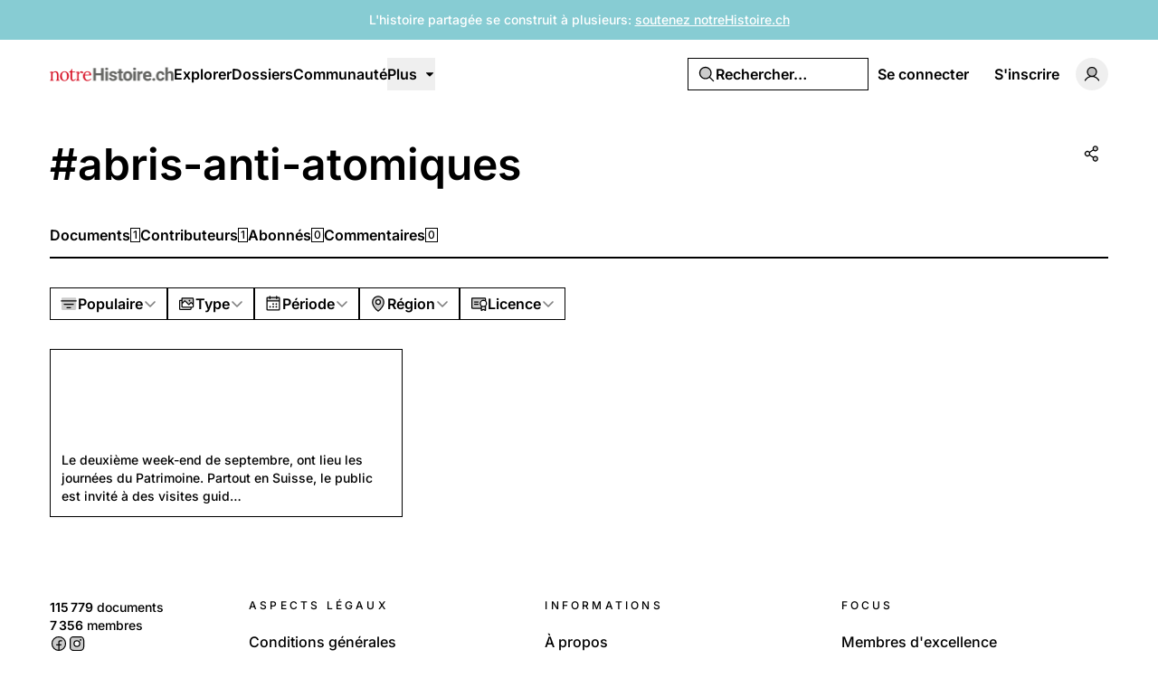

--- FILE ---
content_type: text/html; charset=UTF-8
request_url: https://notrehistoire.ch/tags/abris-anti-atomiques
body_size: 13558
content:
<!DOCTYPE html>
<html lang="fr" class="fr">
<head>
    <meta charset="utf-8">
    <meta name="viewport" content="width=device-width, initial-scale=1">

    <script>
        (function() {
            const appearance = 'system';

            if (appearance === 'system') {
                const prefersDark = window.matchMedia('(prefers-color-scheme: dark)').matches;

                if (prefersDark) {
                    document.documentElement.classList.add('dark');
                }
            }
        })();
    </script>

    
    <link rel="preconnect" href="https://fonts.bunny.net">
    <link rel="preconnect" href="https://dktz15xw9547q.cloudfront.net">

    <link href="https://fonts.bunny.net/css?family=inter:500,600&display=swap" rel="stylesheet">

                
            <link rel="icon" type="image/jpeg" href="https://dktz15xw9547q.cloudfront.net/XlcxMiN_c6fR76zkmhJQzI_zGmqKOHKxzD7FrodePHo/rs:fill:32:32:1/czM6Ly93d3dub3Ry/ZWhpc3RvaXJlZG90/Y2gvZmF2aWNvbnMv/OC95Lzh5aVFhNDIy/elBxWWcxNzg2YkRE/QmYzUE5KQWVQb0h0/cFNnWEhhWEMucG5n.jpg">
    
            <link rel="preload" as="style" href="https://notrehistoire.ch/build/assets/app-DpZ785Fj.css" /><link rel="preload" as="style" href="https://notrehistoire.ch/build/assets/BaseLayout-D50NYxgQ.css" /><link rel="preload" as="style" href="https://notrehistoire.ch/build/assets/videojs-contrib-quality-menu-D9Tmy96C.css" /><link rel="modulepreload" as="script" href="https://notrehistoire.ch/build/assets/app-D8lTJpFT.js" /><link rel="modulepreload" as="script" href="https://notrehistoire.ch/build/assets/rm-Bf1PUoP-.js" /><link rel="modulepreload" as="script" href="https://notrehistoire.ch/build/assets/md5-Djv1bbiB.js" /><link rel="modulepreload" as="script" href="https://notrehistoire.ch/build/assets/index-B_LjJrIV.js" /><link rel="modulepreload" as="script" href="https://notrehistoire.ch/build/assets/MainLayout.vue_vue_type_script_setup_true_lang-B_3PEWyl.js" /><link rel="modulepreload" as="script" href="https://notrehistoire.ch/build/assets/PhExclamationMark.vue-C3JTuz4m.js" /><link rel="modulepreload" as="script" href="https://notrehistoire.ch/build/assets/PhNewspaper.vue-DpmSyKsk.js" /><link rel="modulepreload" as="script" href="https://notrehistoire.ch/build/assets/BaseLayout.vue_vue_type_script_setup_true_lang-C_y4ZBnM.js" /><link rel="modulepreload" as="script" href="https://notrehistoire.ch/build/assets/PhCheckCircle.vue-BhOUq-AP.js" /><link rel="modulepreload" as="script" href="https://notrehistoire.ch/build/assets/ExpandableContentPreview.vue_vue_type_script_setup_true_lang-Dh1jBi6s.js" /><link rel="modulepreload" as="script" href="https://notrehistoire.ch/build/assets/index-DDLX2SeM.js" /><link rel="modulepreload" as="script" href="https://notrehistoire.ch/build/assets/index-CUTAajcJ.js" /><link rel="modulepreload" as="script" href="https://notrehistoire.ch/build/assets/cn-CytzSlOG.js" /><link rel="modulepreload" as="script" href="https://notrehistoire.ch/build/assets/index-DDaln9Yx.js" /><link rel="modulepreload" as="script" href="https://notrehistoire.ch/build/assets/videojs-contrib-quality-menu.es-PUeWKcw4.js" /><link rel="modulepreload" as="script" href="https://notrehistoire.ch/build/assets/Tooltip.vue_vue_type_script_setup_true_lang-CKr6dVMn.js" /><link rel="modulepreload" as="script" href="https://notrehistoire.ch/build/assets/Card.vue_vue_type_script_setup_true_lang-vZzdQncX.js" /><link rel="modulepreload" as="script" href="https://notrehistoire.ch/build/assets/LazyImage.vue_vue_type_script_setup_true_lang-CdKu-D3t.js" /><link rel="modulepreload" as="script" href="https://notrehistoire.ch/build/assets/Link.vue_vue_type_script_setup_true_lang-D3ZbyE9O.js" /><link rel="modulepreload" as="script" href="https://notrehistoire.ch/build/assets/PhUser.vue-Df_AzEfY.js" /><link rel="modulepreload" as="script" href="https://notrehistoire.ch/build/assets/PhWarning.vue-DV8pvqs1.js" /><link rel="modulepreload" as="script" href="https://notrehistoire.ch/build/assets/PhX.vue-iTAVfTC6.js" /><link rel="modulepreload" as="script" href="https://notrehistoire.ch/build/assets/Separator.vue_vue_type_script_setup_true_lang-C6QwBEeq.js" /><link rel="modulepreload" as="script" href="https://notrehistoire.ch/build/assets/UserSelect.vue_vue_type_script_setup_true_lang-Do4iad9H.js" /><link rel="modulepreload" as="script" href="https://notrehistoire.ch/build/assets/PhCheck.vue-Ccd0MqEe.js" /><link rel="modulepreload" as="script" href="https://notrehistoire.ch/build/assets/PhMagnifyingGlass.vue-C3MGT3YH.js" /><link rel="modulepreload" as="script" href="https://notrehistoire.ch/build/assets/PopoverTrigger.vue_vue_type_script_setup_true_lang-D8JiHVR6.js" /><link rel="modulepreload" as="script" href="https://notrehistoire.ch/build/assets/Avatar.vue_vue_type_script_setup_true_lang-DvixQ-Ae.js" /><link rel="modulepreload" as="script" href="https://notrehistoire.ch/build/assets/user-DSSiufA7.js" /><link rel="modulepreload" as="script" href="https://notrehistoire.ch/build/assets/tenant-fG-JBGQS.js" /><link rel="modulepreload" as="script" href="https://notrehistoire.ch/build/assets/isYesterday-CsJ-rE6f.js" /><link rel="modulepreload" as="script" href="https://notrehistoire.ch/build/assets/PhEnvelope.vue-CUIp-tyM.js" /><link rel="modulepreload" as="script" href="https://notrehistoire.ch/build/assets/PhCircleNotch.vue-Bj-6vEyj.js" /><link rel="modulepreload" as="script" href="https://notrehistoire.ch/build/assets/PhDotsThreeOutlineVertical.vue-CrtTe1bc.js" /><link rel="modulepreload" as="script" href="https://notrehistoire.ch/build/assets/DropdownMenuTrigger.vue_vue_type_script_setup_true_lang-gAGvpXMl.js" /><link rel="modulepreload" as="script" href="https://notrehistoire.ch/build/assets/NotificationList.vue_vue_type_script_setup_true_lang-C0MYeD6-.js" /><link rel="modulepreload" as="script" href="https://notrehistoire.ch/build/assets/PhArrowBendUpLeft.vue-CcaVmBDB.js" /><link rel="modulepreload" as="script" href="https://notrehistoire.ch/build/assets/PhAt.vue-Ch-Pez3P.js" /><link rel="modulepreload" as="script" href="https://notrehistoire.ch/build/assets/PhHeart.vue-CB_cbIg-.js" /><link rel="modulepreload" as="script" href="https://notrehistoire.ch/build/assets/PhPlus.vue-BhNKUN0w.js" /><link rel="modulepreload" as="script" href="https://notrehistoire.ch/build/assets/PhStar.vue-DRJA6fcb.js" /><link rel="modulepreload" as="script" href="https://notrehistoire.ch/build/assets/DateTime.vue_vue_type_script_setup_true_lang-BSLqwdMq.js" /><link rel="modulepreload" as="script" href="https://notrehistoire.ch/build/assets/date-DilcvsyJ.js" /><link rel="modulepreload" as="script" href="https://notrehistoire.ch/build/assets/string-DSv4p5vq.js" /><link rel="modulepreload" as="script" href="https://notrehistoire.ch/build/assets/ShowDocument-Dw0-tcg7.js" /><link rel="modulepreload" as="script" href="https://notrehistoire.ch/build/assets/index-CMWG4mbA.js" /><link rel="modulepreload" as="script" href="https://notrehistoire.ch/build/assets/common-WK9VER-o.js" /><link rel="modulepreload" as="script" href="https://notrehistoire.ch/build/assets/index-DOnW4cJq.js" /><link rel="modulepreload" as="script" href="https://notrehistoire.ch/build/assets/PhCaretDown.vue-CCUUiw0x.js" /><link rel="modulepreload" as="script" href="https://notrehistoire.ch/build/assets/index-CW37diWb.js" /><link rel="modulepreload" as="script" href="https://notrehistoire.ch/build/assets/TabsContent.vue_vue_type_script_setup_true_lang-Dhm6GHav.js" /><link rel="modulepreload" as="script" href="https://notrehistoire.ch/build/assets/PhFacebookLogo.vue-CBlt-Bhq.js" /><link rel="modulepreload" as="script" href="https://notrehistoire.ch/build/assets/DatePicker.vue_vue_type_script_setup_true_lang-BGayOHsv.js" /><link rel="modulepreload" as="script" href="https://notrehistoire.ch/build/assets/CalendarHeading.vue_vue_type_script_setup_true_lang-XiHa9LPM.js" /><link rel="modulepreload" as="script" href="https://notrehistoire.ch/build/assets/SelectValue.vue_vue_type_script_setup_true_lang-CaEsqoMZ.js" /><link rel="modulepreload" as="script" href="https://notrehistoire.ch/build/assets/PhXLogo.vue-DuFLXMAS.js" /><link rel="modulepreload" as="script" href="https://notrehistoire.ch/build/assets/_plugin-vue_export-helper-DlAUqK2U.js" /><link rel="modulepreload" as="script" href="https://notrehistoire.ch/build/assets/Label.vue_vue_type_script_setup_true_lang-CDLdOXBO.js" /><link rel="modulepreload" as="script" href="https://notrehistoire.ch/build/assets/Modal.vue_vue_type_script_setup_true_lang-4Uay5t98.js" /><link rel="modulepreload" as="script" href="https://notrehistoire.ch/build/assets/DialogScrollContent.vue_vue_type_script_setup_true_lang-CxU1ZzAd.js" /><link rel="modulepreload" as="script" href="https://notrehistoire.ch/build/assets/FormButton.vue_vue_type_script_setup_true_lang-BKCIKTKz.js" /><link rel="modulepreload" as="script" href="https://notrehistoire.ch/build/assets/PhGear.vue-C3AgWrQg.js" /><link rel="modulepreload" as="script" href="https://notrehistoire.ch/build/assets/PhCircle.vue-BEklixmF.js" /><link rel="modulepreload" as="script" href="https://notrehistoire.ch/build/assets/Input.vue_vue_type_script_setup_true_lang-7KT-_Yv7.js" /><link rel="modulepreload" as="script" href="https://notrehistoire.ch/build/assets/ScrollArea.vue_vue_type_script_setup_true_lang-Dmqg6hG4.js" /><link rel="modulepreload" as="script" href="https://notrehistoire.ch/build/assets/TabsTrigger.vue_vue_type_script_setup_true_lang-DioRP6Pw.js" /><link rel="modulepreload" as="script" href="https://notrehistoire.ch/build/assets/PhImages.vue-CWsHYgG_.js" /><link rel="modulepreload" as="script" href="https://notrehistoire.ch/build/assets/galleries-xXom3H1U.js" /><link rel="modulepreload" as="script" href="https://notrehistoire.ch/build/assets/PhTranslate.vue-pAMQTnP_.js" /><link rel="modulepreload" as="script" href="https://notrehistoire.ch/build/assets/PhUserPlus.vue-CNyfSVnP.js" /><link rel="modulepreload" as="script" href="https://notrehistoire.ch/build/assets/PhCaretRight.vue-Dgvxyc_9.js" /><link rel="modulepreload" as="script" href="https://notrehistoire.ch/build/assets/page-DwuOWYWj.js" /><link rel="modulepreload" as="script" href="https://notrehistoire.ch/build/assets/TagLayout.vue_vue_type_script_setup_true_lang-B1KOpKN-.js" /><link rel="modulepreload" as="script" href="https://notrehistoire.ch/build/assets/AreaChart.vue_vue_type_script_setup_true_lang-CwNEbho5.js" /><link rel="modulepreload" as="script" href="https://notrehistoire.ch/build/assets/DocumentsGrid.vue_vue_type_script_setup_true_lang-B2Fife45.js" /><link rel="modulepreload" as="script" href="https://notrehistoire.ch/build/assets/ShareModal.vue_vue_type_script_setup_true_lang-DElWmxKl.js" /><link rel="modulepreload" as="script" href="https://notrehistoire.ch/build/assets/HeadlessFollowButton.vue_vue_type_script_setup_true_lang-DergE__D.js" /><link rel="modulepreload" as="script" href="https://notrehistoire.ch/build/assets/PhPlusCircle.vue-DoCs2sGN.js" /><link rel="modulepreload" as="script" href="https://notrehistoire.ch/build/assets/useAxiosForm-DUIH0EMO.js" /><link rel="modulepreload" as="script" href="https://notrehistoire.ch/build/assets/PageHeader.vue_vue_type_script_setup_true_lang-CAvd6D1-.js" /><link rel="modulepreload" as="script" href="https://notrehistoire.ch/build/assets/PageNav.vue_vue_type_script_setup_true_lang-Cyeun-eb.js" /><link rel="modulepreload" as="script" href="https://notrehistoire.ch/build/assets/CardContent.vue_vue_type_script_setup_true_lang-DVadfxMe.js" /><link rel="modulepreload" as="script" href="https://notrehistoire.ch/build/assets/CardHeader.vue_vue_type_script_setup_true_lang-CaXPCjq5.js" /><link rel="modulepreload" as="script" href="https://notrehistoire.ch/build/assets/CardTitle.vue_vue_type_script_setup_true_lang-BQb7K0mk.js" /><link rel="modulepreload" as="script" href="https://notrehistoire.ch/build/assets/PhFiles.vue-BR8ZeC7l.js" /><link rel="modulepreload" as="script" href="https://notrehistoire.ch/build/assets/EmptyState.vue_vue_type_script_setup_true_lang-DbADeegX.js" /><link rel="modulepreload" as="script" href="https://notrehistoire.ch/build/assets/InfiniteScroll.vue_vue_type_script_setup_true_lang-5M9lB1YT.js" /><link rel="modulepreload" as="script" href="https://notrehistoire.ch/build/assets/Filters.vue_vue_type_script_setup_true_lang-zaqTX6Fd.js" /><link rel="modulepreload" as="script" href="https://notrehistoire.ch/build/assets/PhCalendarDots.vue-Bt7MlCGy.js" /><link rel="modulepreload" as="script" href="https://notrehistoire.ch/build/assets/PhMapPin.vue-BwijhGiN.js" /><link rel="modulepreload" as="script" href="https://notrehistoire.ch/build/assets/MasonryGrid.vue_vue_type_script_setup_true_lang-DfgyJpRx.js" /><link rel="modulepreload" as="script" href="https://notrehistoire.ch/build/assets/PhPlay.vue-CzQ6NCxT.js" /><link rel="stylesheet" href="https://notrehistoire.ch/build/assets/app-DpZ785Fj.css" /><link rel="stylesheet" href="https://notrehistoire.ch/build/assets/BaseLayout-D50NYxgQ.css" /><link rel="stylesheet" href="https://notrehistoire.ch/build/assets/videojs-contrib-quality-menu-D9Tmy96C.css" /><script type="module" src="https://notrehistoire.ch/build/assets/app-D8lTJpFT.js"></script><script type="module" src="https://notrehistoire.ch/build/assets/page-DwuOWYWj.js"></script>
<script>
     window.addEventListener('load', () => window.setTimeout(() => {
        const makeLink = (asset) => {
            const link = document.createElement('link')

            Object.keys(asset).forEach((attribute) => {
                link.setAttribute(attribute, asset[attribute])
            })

            return link
        }

        const fragment = new DocumentFragment;
        JSON.parse('[{\u0022rel\u0022:\u0022prefetch\u0022,\u0022as\u0022:\u0022script\u0022,\u0022href\u0022:\u0022https:\\\/\\\/notrehistoire.ch\\\/build\\\/assets\\\/page-x9GbxTO5.js\u0022,\u0022fetchpriority\u0022:\u0022low\u0022},{\u0022rel\u0022:\u0022prefetch\u0022,\u0022as\u0022:\u0022script\u0022,\u0022href\u0022:\u0022https:\\\/\\\/notrehistoire.ch\\\/build\\\/assets\\\/page-DIAU0HlL.js\u0022,\u0022fetchpriority\u0022:\u0022low\u0022},{\u0022rel\u0022:\u0022prefetch\u0022,\u0022as\u0022:\u0022script\u0022,\u0022href\u0022:\u0022https:\\\/\\\/notrehistoire.ch\\\/build\\\/assets\\\/PhGoogleLogo.vue-BAeLsSO9.js\u0022,\u0022fetchpriority\u0022:\u0022low\u0022},{\u0022rel\u0022:\u0022prefetch\u0022,\u0022as\u0022:\u0022script\u0022,\u0022href\u0022:\u0022https:\\\/\\\/notrehistoire.ch\\\/build\\\/assets\\\/AuthLayout.vue_vue_type_script_setup_true_lang-B3QGZFUl.js\u0022,\u0022fetchpriority\u0022:\u0022low\u0022},{\u0022rel\u0022:\u0022prefetch\u0022,\u0022as\u0022:\u0022script\u0022,\u0022href\u0022:\u0022https:\\\/\\\/notrehistoire.ch\\\/build\\\/assets\\\/CardDescription.vue_vue_type_script_setup_true_lang-BOs3U7LB.js\u0022,\u0022fetchpriority\u0022:\u0022low\u0022},{\u0022rel\u0022:\u0022prefetch\u0022,\u0022as\u0022:\u0022script\u0022,\u0022href\u0022:\u0022https:\\\/\\\/notrehistoire.ch\\\/build\\\/assets\\\/CardFooter.vue_vue_type_script_setup_true_lang-9uKPCDf9.js\u0022,\u0022fetchpriority\u0022:\u0022low\u0022},{\u0022rel\u0022:\u0022prefetch\u0022,\u0022as\u0022:\u0022script\u0022,\u0022href\u0022:\u0022https:\\\/\\\/notrehistoire.ch\\\/build\\\/assets\\\/FormItem.vue_vue_type_script_setup_true_lang-lxaMdfQp.js\u0022,\u0022fetchpriority\u0022:\u0022low\u0022},{\u0022rel\u0022:\u0022prefetch\u0022,\u0022as\u0022:\u0022script\u0022,\u0022href\u0022:\u0022https:\\\/\\\/notrehistoire.ch\\\/build\\\/assets\\\/FormLabel.vue_vue_type_script_setup_true_lang-B1QRsvIZ.js\u0022,\u0022fetchpriority\u0022:\u0022low\u0022},{\u0022rel\u0022:\u0022prefetch\u0022,\u0022as\u0022:\u0022script\u0022,\u0022href\u0022:\u0022https:\\\/\\\/notrehistoire.ch\\\/build\\\/assets\\\/page-BaqyiRI6.js\u0022,\u0022fetchpriority\u0022:\u0022low\u0022},{\u0022rel\u0022:\u0022prefetch\u0022,\u0022as\u0022:\u0022script\u0022,\u0022href\u0022:\u0022https:\\\/\\\/notrehistoire.ch\\\/build\\\/assets\\\/page-DmeoH-WB.js\u0022,\u0022fetchpriority\u0022:\u0022low\u0022},{\u0022rel\u0022:\u0022prefetch\u0022,\u0022as\u0022:\u0022script\u0022,\u0022href\u0022:\u0022https:\\\/\\\/notrehistoire.ch\\\/build\\\/assets\\\/page-BR_OEkKF.js\u0022,\u0022fetchpriority\u0022:\u0022low\u0022},{\u0022rel\u0022:\u0022prefetch\u0022,\u0022as\u0022:\u0022script\u0022,\u0022href\u0022:\u0022https:\\\/\\\/notrehistoire.ch\\\/build\\\/assets\\\/page-BeYa6uXw.js\u0022,\u0022fetchpriority\u0022:\u0022low\u0022},{\u0022rel\u0022:\u0022prefetch\u0022,\u0022as\u0022:\u0022script\u0022,\u0022href\u0022:\u0022https:\\\/\\\/notrehistoire.ch\\\/build\\\/assets\\\/Checkbox.vue_vue_type_script_setup_true_lang-B-CUpOqz.js\u0022,\u0022fetchpriority\u0022:\u0022low\u0022},{\u0022rel\u0022:\u0022prefetch\u0022,\u0022as\u0022:\u0022script\u0022,\u0022href\u0022:\u0022https:\\\/\\\/notrehistoire.ch\\\/build\\\/assets\\\/page-9ro4VS-b.js\u0022,\u0022fetchpriority\u0022:\u0022low\u0022},{\u0022rel\u0022:\u0022prefetch\u0022,\u0022as\u0022:\u0022script\u0022,\u0022href\u0022:\u0022https:\\\/\\\/notrehistoire.ch\\\/build\\\/assets\\\/page-BOSL0E8z.js\u0022,\u0022fetchpriority\u0022:\u0022low\u0022},{\u0022rel\u0022:\u0022prefetch\u0022,\u0022as\u0022:\u0022script\u0022,\u0022href\u0022:\u0022https:\\\/\\\/notrehistoire.ch\\\/build\\\/assets\\\/FilterTabs.vue_vue_type_script_setup_true_lang-B-mMHz0T.js\u0022,\u0022fetchpriority\u0022:\u0022low\u0022},{\u0022rel\u0022:\u0022prefetch\u0022,\u0022as\u0022:\u0022script\u0022,\u0022href\u0022:\u0022https:\\\/\\\/notrehistoire.ch\\\/build\\\/assets\\\/page-B9rCDV2H.js\u0022,\u0022fetchpriority\u0022:\u0022low\u0022},{\u0022rel\u0022:\u0022prefetch\u0022,\u0022as\u0022:\u0022script\u0022,\u0022href\u0022:\u0022https:\\\/\\\/notrehistoire.ch\\\/build\\\/assets\\\/PhArrowLeft.vue-C49ZisPp.js\u0022,\u0022fetchpriority\u0022:\u0022low\u0022},{\u0022rel\u0022:\u0022prefetch\u0022,\u0022as\u0022:\u0022script\u0022,\u0022href\u0022:\u0022https:\\\/\\\/notrehistoire.ch\\\/build\\\/assets\\\/PhPaperPlaneRight.vue-C5vHCX5b.js\u0022,\u0022fetchpriority\u0022:\u0022low\u0022},{\u0022rel\u0022:\u0022prefetch\u0022,\u0022as\u0022:\u0022script\u0022,\u0022href\u0022:\u0022https:\\\/\\\/notrehistoire.ch\\\/build\\\/assets\\\/ContentEditor.vue_vue_type_script_setup_true_lang-B5tsCSz2.js\u0022,\u0022fetchpriority\u0022:\u0022low\u0022},{\u0022rel\u0022:\u0022prefetch\u0022,\u0022as\u0022:\u0022script\u0022,\u0022href\u0022:\u0022https:\\\/\\\/notrehistoire.ch\\\/build\\\/assets\\\/Switch.vue_vue_type_script_setup_true_lang-C0Bklm-F.js\u0022,\u0022fetchpriority\u0022:\u0022low\u0022},{\u0022rel\u0022:\u0022prefetch\u0022,\u0022as\u0022:\u0022script\u0022,\u0022href\u0022:\u0022https:\\\/\\\/notrehistoire.ch\\\/build\\\/assets\\\/page-DsK5imsK.js\u0022,\u0022fetchpriority\u0022:\u0022low\u0022},{\u0022rel\u0022:\u0022prefetch\u0022,\u0022as\u0022:\u0022script\u0022,\u0022href\u0022:\u0022https:\\\/\\\/notrehistoire.ch\\\/build\\\/assets\\\/Discussion.vue_vue_type_script_setup_true_lang-CQjzkO74.js\u0022,\u0022fetchpriority\u0022:\u0022low\u0022},{\u0022rel\u0022:\u0022prefetch\u0022,\u0022as\u0022:\u0022script\u0022,\u0022href\u0022:\u0022https:\\\/\\\/notrehistoire.ch\\\/build\\\/assets\\\/DiscussionsGrid.vue_vue_type_script_setup_true_lang-2sB9n_es.js\u0022,\u0022fetchpriority\u0022:\u0022low\u0022},{\u0022rel\u0022:\u0022prefetch\u0022,\u0022as\u0022:\u0022script\u0022,\u0022href\u0022:\u0022https:\\\/\\\/notrehistoire.ch\\\/build\\\/assets\\\/PhChatCircleText.vue-Brgq9uZM.js\u0022,\u0022fetchpriority\u0022:\u0022low\u0022},{\u0022rel\u0022:\u0022prefetch\u0022,\u0022as\u0022:\u0022script\u0022,\u0022href\u0022:\u0022https:\\\/\\\/notrehistoire.ch\\\/build\\\/assets\\\/PhEye.vue-DJrjzg2M.js\u0022,\u0022fetchpriority\u0022:\u0022low\u0022},{\u0022rel\u0022:\u0022prefetch\u0022,\u0022as\u0022:\u0022script\u0022,\u0022href\u0022:\u0022https:\\\/\\\/notrehistoire.ch\\\/build\\\/assets\\\/LikeButton.vue_vue_type_script_setup_true_lang-45SKgx-a.js\u0022,\u0022fetchpriority\u0022:\u0022low\u0022},{\u0022rel\u0022:\u0022prefetch\u0022,\u0022as\u0022:\u0022script\u0022,\u0022href\u0022:\u0022https:\\\/\\\/notrehistoire.ch\\\/build\\\/assets\\\/PhTrash.vue-DM2Cwn4O.js\u0022,\u0022fetchpriority\u0022:\u0022low\u0022},{\u0022rel\u0022:\u0022prefetch\u0022,\u0022as\u0022:\u0022script\u0022,\u0022href\u0022:\u0022https:\\\/\\\/notrehistoire.ch\\\/build\\\/assets\\\/ConfirmationModal.vue_vue_type_script_setup_true_lang-BogHrU7h.js\u0022,\u0022fetchpriority\u0022:\u0022low\u0022},{\u0022rel\u0022:\u0022prefetch\u0022,\u0022as\u0022:\u0022script\u0022,\u0022href\u0022:\u0022https:\\\/\\\/notrehistoire.ch\\\/build\\\/assets\\\/DailyViewsPopover.vue_vue_type_script_setup_true_lang-Dv8AimGb.js\u0022,\u0022fetchpriority\u0022:\u0022low\u0022},{\u0022rel\u0022:\u0022prefetch\u0022,\u0022as\u0022:\u0022script\u0022,\u0022href\u0022:\u0022https:\\\/\\\/notrehistoire.ch\\\/build\\\/assets\\\/page-SgLy9OQu.js\u0022,\u0022fetchpriority\u0022:\u0022low\u0022},{\u0022rel\u0022:\u0022prefetch\u0022,\u0022as\u0022:\u0022script\u0022,\u0022href\u0022:\u0022https:\\\/\\\/notrehistoire.ch\\\/build\\\/assets\\\/index-CV9VAR_y.js\u0022,\u0022fetchpriority\u0022:\u0022low\u0022},{\u0022rel\u0022:\u0022prefetch\u0022,\u0022as\u0022:\u0022script\u0022,\u0022href\u0022:\u0022https:\\\/\\\/notrehistoire.ch\\\/build\\\/assets\\\/Comments.vue_vue_type_script_setup_true_lang-CSzsuhGh.js\u0022,\u0022fetchpriority\u0022:\u0022low\u0022},{\u0022rel\u0022:\u0022prefetch\u0022,\u0022as\u0022:\u0022script\u0022,\u0022href\u0022:\u0022https:\\\/\\\/notrehistoire.ch\\\/build\\\/assets\\\/CommentsSkeleton.vue_vue_type_script_setup_true_lang-BeGiJAi3.js\u0022,\u0022fetchpriority\u0022:\u0022low\u0022},{\u0022rel\u0022:\u0022prefetch\u0022,\u0022as\u0022:\u0022script\u0022,\u0022href\u0022:\u0022https:\\\/\\\/notrehistoire.ch\\\/build\\\/assets\\\/page-BHkChSnv.js\u0022,\u0022fetchpriority\u0022:\u0022low\u0022},{\u0022rel\u0022:\u0022prefetch\u0022,\u0022as\u0022:\u0022script\u0022,\u0022href\u0022:\u0022https:\\\/\\\/notrehistoire.ch\\\/build\\\/assets\\\/ReplaceMediaModal.vue_vue_type_script_setup_true_lang-ps0G1rCg.js\u0022,\u0022fetchpriority\u0022:\u0022low\u0022},{\u0022rel\u0022:\u0022prefetch\u0022,\u0022as\u0022:\u0022script\u0022,\u0022href\u0022:\u0022https:\\\/\\\/notrehistoire.ch\\\/build\\\/assets\\\/PhFloppyDisk.vue-Deg4xvMW.js\u0022,\u0022fetchpriority\u0022:\u0022low\u0022},{\u0022rel\u0022:\u0022prefetch\u0022,\u0022as\u0022:\u0022script\u0022,\u0022href\u0022:\u0022https:\\\/\\\/notrehistoire.ch\\\/build\\\/assets\\\/PhHandPointing.vue-DW6hmgcw.js\u0022,\u0022fetchpriority\u0022:\u0022low\u0022},{\u0022rel\u0022:\u0022prefetch\u0022,\u0022as\u0022:\u0022script\u0022,\u0022href\u0022:\u0022https:\\\/\\\/notrehistoire.ch\\\/build\\\/assets\\\/PhXCircle.vue-ChSxN9Ct.js\u0022,\u0022fetchpriority\u0022:\u0022low\u0022},{\u0022rel\u0022:\u0022prefetch\u0022,\u0022as\u0022:\u0022script\u0022,\u0022href\u0022:\u0022https:\\\/\\\/notrehistoire.ch\\\/build\\\/assets\\\/SelectGroup.vue_vue_type_script_setup_true_lang-nJ328-pf.js\u0022,\u0022fetchpriority\u0022:\u0022low\u0022},{\u0022rel\u0022:\u0022prefetch\u0022,\u0022as\u0022:\u0022script\u0022,\u0022href\u0022:\u0022https:\\\/\\\/notrehistoire.ch\\\/build\\\/assets\\\/Audio.vue_vue_type_script_setup_true_lang-wpnuiu7H.js\u0022,\u0022fetchpriority\u0022:\u0022low\u0022},{\u0022rel\u0022:\u0022prefetch\u0022,\u0022as\u0022:\u0022script\u0022,\u0022href\u0022:\u0022https:\\\/\\\/notrehistoire.ch\\\/build\\\/assets\\\/MediaPlayer.vue_vue_type_script_setup_true_lang-DQpvEYxa.js\u0022,\u0022fetchpriority\u0022:\u0022low\u0022},{\u0022rel\u0022:\u0022prefetch\u0022,\u0022as\u0022:\u0022script\u0022,\u0022href\u0022:\u0022https:\\\/\\\/notrehistoire.ch\\\/build\\\/assets\\\/Photo.vue_vue_type_script_setup_true_lang-DNieYXH7.js\u0022,\u0022fetchpriority\u0022:\u0022low\u0022},{\u0022rel\u0022:\u0022prefetch\u0022,\u0022as\u0022:\u0022script\u0022,\u0022href\u0022:\u0022https:\\\/\\\/notrehistoire.ch\\\/build\\\/assets\\\/PhotoModal.vue_vue_type_script_setup_true_lang-DKP9IIZp.js\u0022,\u0022fetchpriority\u0022:\u0022low\u0022},{\u0022rel\u0022:\u0022prefetch\u0022,\u0022as\u0022:\u0022script\u0022,\u0022href\u0022:\u0022https:\\\/\\\/notrehistoire.ch\\\/build\\\/assets\\\/Video.vue_vue_type_script_setup_true_lang-pX6tH4jS.js\u0022,\u0022fetchpriority\u0022:\u0022low\u0022},{\u0022rel\u0022:\u0022prefetch\u0022,\u0022as\u0022:\u0022script\u0022,\u0022href\u0022:\u0022https:\\\/\\\/notrehistoire.ch\\\/build\\\/assets\\\/FormDescription.vue_vue_type_script_setup_true_lang-Cmd2nWET.js\u0022,\u0022fetchpriority\u0022:\u0022low\u0022},{\u0022rel\u0022:\u0022prefetch\u0022,\u0022as\u0022:\u0022script\u0022,\u0022href\u0022:\u0022https:\\\/\\\/notrehistoire.ch\\\/build\\\/assets\\\/page-BGMy_gwj.js\u0022,\u0022fetchpriority\u0022:\u0022low\u0022},{\u0022rel\u0022:\u0022prefetch\u0022,\u0022as\u0022:\u0022script\u0022,\u0022href\u0022:\u0022https:\\\/\\\/notrehistoire.ch\\\/build\\\/assets\\\/page-DpYJGBoA.js\u0022,\u0022fetchpriority\u0022:\u0022low\u0022},{\u0022rel\u0022:\u0022prefetch\u0022,\u0022as\u0022:\u0022script\u0022,\u0022href\u0022:\u0022https:\\\/\\\/notrehistoire.ch\\\/build\\\/assets\\\/BrowseLayout.vue_vue_type_script_setup_true_lang-P8GvNxbU.js\u0022,\u0022fetchpriority\u0022:\u0022low\u0022},{\u0022rel\u0022:\u0022prefetch\u0022,\u0022as\u0022:\u0022script\u0022,\u0022href\u0022:\u0022https:\\\/\\\/notrehistoire.ch\\\/build\\\/assets\\\/page-BIIz90qe.js\u0022,\u0022fetchpriority\u0022:\u0022low\u0022},{\u0022rel\u0022:\u0022prefetch\u0022,\u0022as\u0022:\u0022script\u0022,\u0022href\u0022:\u0022https:\\\/\\\/notrehistoire.ch\\\/build\\\/assets\\\/PhArrowRight.vue-COoZXwhC.js\u0022,\u0022fetchpriority\u0022:\u0022low\u0022},{\u0022rel\u0022:\u0022prefetch\u0022,\u0022as\u0022:\u0022script\u0022,\u0022href\u0022:\u0022https:\\\/\\\/notrehistoire.ch\\\/build\\\/assets\\\/LabelValue.vue_vue_type_script_setup_true_lang-C1zcYjxk.js\u0022,\u0022fetchpriority\u0022:\u0022low\u0022},{\u0022rel\u0022:\u0022prefetch\u0022,\u0022as\u0022:\u0022script\u0022,\u0022href\u0022:\u0022https:\\\/\\\/notrehistoire.ch\\\/build\\\/assets\\\/LabelValueGroup.vue_vue_type_script_setup_true_lang-BKy7mr0i.js\u0022,\u0022fetchpriority\u0022:\u0022low\u0022},{\u0022rel\u0022:\u0022prefetch\u0022,\u0022as\u0022:\u0022script\u0022,\u0022href\u0022:\u0022https:\\\/\\\/notrehistoire.ch\\\/build\\\/assets\\\/CollectionsGrid.vue_vue_type_script_setup_true_lang-BgycjtpX.js\u0022,\u0022fetchpriority\u0022:\u0022low\u0022},{\u0022rel\u0022:\u0022prefetch\u0022,\u0022as\u0022:\u0022script\u0022,\u0022href\u0022:\u0022https:\\\/\\\/notrehistoire.ch\\\/build\\\/assets\\\/Audio-DQeK2hjR.js\u0022,\u0022fetchpriority\u0022:\u0022low\u0022},{\u0022rel\u0022:\u0022prefetch\u0022,\u0022as\u0022:\u0022script\u0022,\u0022href\u0022:\u0022https:\\\/\\\/notrehistoire.ch\\\/build\\\/assets\\\/Cover-Ckbv3sTw.js\u0022,\u0022fetchpriority\u0022:\u0022low\u0022},{\u0022rel\u0022:\u0022prefetch\u0022,\u0022as\u0022:\u0022script\u0022,\u0022href\u0022:\u0022https:\\\/\\\/notrehistoire.ch\\\/build\\\/assets\\\/Photo-pgHiAzQj.js\u0022,\u0022fetchpriority\u0022:\u0022low\u0022},{\u0022rel\u0022:\u0022prefetch\u0022,\u0022as\u0022:\u0022script\u0022,\u0022href\u0022:\u0022https:\\\/\\\/notrehistoire.ch\\\/build\\\/assets\\\/Video-DJF4shVZ.js\u0022,\u0022fetchpriority\u0022:\u0022low\u0022},{\u0022rel\u0022:\u0022prefetch\u0022,\u0022as\u0022:\u0022script\u0022,\u0022href\u0022:\u0022https:\\\/\\\/notrehistoire.ch\\\/build\\\/assets\\\/page-Chfa2T3h.js\u0022,\u0022fetchpriority\u0022:\u0022low\u0022},{\u0022rel\u0022:\u0022prefetch\u0022,\u0022as\u0022:\u0022script\u0022,\u0022href\u0022:\u0022https:\\\/\\\/notrehistoire.ch\\\/build\\\/assets\\\/page-M2iEdzDB.js\u0022,\u0022fetchpriority\u0022:\u0022low\u0022},{\u0022rel\u0022:\u0022prefetch\u0022,\u0022as\u0022:\u0022script\u0022,\u0022href\u0022:\u0022https:\\\/\\\/notrehistoire.ch\\\/build\\\/assets\\\/PhCaretLeft.vue-CKnT0AwX.js\u0022,\u0022fetchpriority\u0022:\u0022low\u0022},{\u0022rel\u0022:\u0022prefetch\u0022,\u0022as\u0022:\u0022script\u0022,\u0022href\u0022:\u0022https:\\\/\\\/notrehistoire.ch\\\/build\\\/assets\\\/ArticleItem.vue_vue_type_script_setup_true_lang-D0sMyBfo.js\u0022,\u0022fetchpriority\u0022:\u0022low\u0022},{\u0022rel\u0022:\u0022prefetch\u0022,\u0022as\u0022:\u0022script\u0022,\u0022href\u0022:\u0022https:\\\/\\\/notrehistoire.ch\\\/build\\\/assets\\\/IntroductionItem.vue_vue_type_script_setup_true_lang-DMRTjnae.js\u0022,\u0022fetchpriority\u0022:\u0022low\u0022},{\u0022rel\u0022:\u0022prefetch\u0022,\u0022as\u0022:\u0022script\u0022,\u0022href\u0022:\u0022https:\\\/\\\/notrehistoire.ch\\\/build\\\/assets\\\/MediaItem.vue_vue_type_script_setup_true_lang-Dek70KO-.js\u0022,\u0022fetchpriority\u0022:\u0022low\u0022},{\u0022rel\u0022:\u0022prefetch\u0022,\u0022as\u0022:\u0022script\u0022,\u0022href\u0022:\u0022https:\\\/\\\/notrehistoire.ch\\\/build\\\/assets\\\/ArticleItem-D-D76Hx3.js\u0022,\u0022fetchpriority\u0022:\u0022low\u0022},{\u0022rel\u0022:\u0022prefetch\u0022,\u0022as\u0022:\u0022script\u0022,\u0022href\u0022:\u0022https:\\\/\\\/notrehistoire.ch\\\/build\\\/assets\\\/IntroductionItem-Cam88Lt5.js\u0022,\u0022fetchpriority\u0022:\u0022low\u0022},{\u0022rel\u0022:\u0022prefetch\u0022,\u0022as\u0022:\u0022script\u0022,\u0022href\u0022:\u0022https:\\\/\\\/notrehistoire.ch\\\/build\\\/assets\\\/MediaItem-BF81lz5-.js\u0022,\u0022fetchpriority\u0022:\u0022low\u0022},{\u0022rel\u0022:\u0022prefetch\u0022,\u0022as\u0022:\u0022script\u0022,\u0022href\u0022:\u0022https:\\\/\\\/notrehistoire.ch\\\/build\\\/assets\\\/page-DrERnbRP.js\u0022,\u0022fetchpriority\u0022:\u0022low\u0022},{\u0022rel\u0022:\u0022prefetch\u0022,\u0022as\u0022:\u0022script\u0022,\u0022href\u0022:\u0022https:\\\/\\\/notrehistoire.ch\\\/build\\\/assets\\\/page-iO50gZA8.js\u0022,\u0022fetchpriority\u0022:\u0022low\u0022},{\u0022rel\u0022:\u0022prefetch\u0022,\u0022as\u0022:\u0022script\u0022,\u0022href\u0022:\u0022https:\\\/\\\/notrehistoire.ch\\\/build\\\/assets\\\/page-D_GwwxT9.js\u0022,\u0022fetchpriority\u0022:\u0022low\u0022},{\u0022rel\u0022:\u0022prefetch\u0022,\u0022as\u0022:\u0022script\u0022,\u0022href\u0022:\u0022https:\\\/\\\/notrehistoire.ch\\\/build\\\/assets\\\/GalleryLayout.vue_vue_type_script_setup_true_lang-Ed1xoiSX.js\u0022,\u0022fetchpriority\u0022:\u0022low\u0022},{\u0022rel\u0022:\u0022prefetch\u0022,\u0022as\u0022:\u0022script\u0022,\u0022href\u0022:\u0022https:\\\/\\\/notrehistoire.ch\\\/build\\\/assets\\\/DropdownMenuCheckboxItem.vue_vue_type_script_setup_true_lang-DiIp2QRt.js\u0022,\u0022fetchpriority\u0022:\u0022low\u0022},{\u0022rel\u0022:\u0022prefetch\u0022,\u0022as\u0022:\u0022script\u0022,\u0022href\u0022:\u0022https:\\\/\\\/notrehistoire.ch\\\/build\\\/assets\\\/GalleryForm.vue_vue_type_script_setup_true_lang-DswWTOj8.js\u0022,\u0022fetchpriority\u0022:\u0022low\u0022},{\u0022rel\u0022:\u0022prefetch\u0022,\u0022as\u0022:\u0022script\u0022,\u0022href\u0022:\u0022https:\\\/\\\/notrehistoire.ch\\\/build\\\/assets\\\/page-CHTG2PUF.js\u0022,\u0022fetchpriority\u0022:\u0022low\u0022},{\u0022rel\u0022:\u0022prefetch\u0022,\u0022as\u0022:\u0022script\u0022,\u0022href\u0022:\u0022https:\\\/\\\/notrehistoire.ch\\\/build\\\/assets\\\/page-Dk7IWN4M.js\u0022,\u0022fetchpriority\u0022:\u0022low\u0022},{\u0022rel\u0022:\u0022prefetch\u0022,\u0022as\u0022:\u0022script\u0022,\u0022href\u0022:\u0022https:\\\/\\\/notrehistoire.ch\\\/build\\\/assets\\\/UsersGrid.vue_vue_type_script_setup_true_lang-CFi_N-4l.js\u0022,\u0022fetchpriority\u0022:\u0022low\u0022},{\u0022rel\u0022:\u0022prefetch\u0022,\u0022as\u0022:\u0022script\u0022,\u0022href\u0022:\u0022https:\\\/\\\/notrehistoire.ch\\\/build\\\/assets\\\/page-CXR2ryXB.js\u0022,\u0022fetchpriority\u0022:\u0022low\u0022},{\u0022rel\u0022:\u0022prefetch\u0022,\u0022as\u0022:\u0022script\u0022,\u0022href\u0022:\u0022https:\\\/\\\/notrehistoire.ch\\\/build\\\/assets\\\/page-D76oQeFg.js\u0022,\u0022fetchpriority\u0022:\u0022low\u0022},{\u0022rel\u0022:\u0022prefetch\u0022,\u0022as\u0022:\u0022script\u0022,\u0022href\u0022:\u0022https:\\\/\\\/notrehistoire.ch\\\/build\\\/assets\\\/page-BkeAC_ni.js\u0022,\u0022fetchpriority\u0022:\u0022low\u0022},{\u0022rel\u0022:\u0022prefetch\u0022,\u0022as\u0022:\u0022script\u0022,\u0022href\u0022:\u0022https:\\\/\\\/notrehistoire.ch\\\/build\\\/assets\\\/page-VazDvbS1.js\u0022,\u0022fetchpriority\u0022:\u0022low\u0022},{\u0022rel\u0022:\u0022prefetch\u0022,\u0022as\u0022:\u0022script\u0022,\u0022href\u0022:\u0022https:\\\/\\\/notrehistoire.ch\\\/build\\\/assets\\\/HistoriaHelveticaLayout.vue_vue_type_script_setup_true_lang-CP1y62NX.js\u0022,\u0022fetchpriority\u0022:\u0022low\u0022},{\u0022rel\u0022:\u0022prefetch\u0022,\u0022as\u0022:\u0022script\u0022,\u0022href\u0022:\u0022https:\\\/\\\/notrehistoire.ch\\\/build\\\/assets\\\/page-Lz-3hHlT.js\u0022,\u0022fetchpriority\u0022:\u0022low\u0022},{\u0022rel\u0022:\u0022prefetch\u0022,\u0022as\u0022:\u0022script\u0022,\u0022href\u0022:\u0022https:\\\/\\\/notrehistoire.ch\\\/build\\\/assets\\\/page-CZvarL96.js\u0022,\u0022fetchpriority\u0022:\u0022low\u0022},{\u0022rel\u0022:\u0022prefetch\u0022,\u0022as\u0022:\u0022script\u0022,\u0022href\u0022:\u0022https:\\\/\\\/notrehistoire.ch\\\/build\\\/assets\\\/page-VcNTCrdI.js\u0022,\u0022fetchpriority\u0022:\u0022low\u0022},{\u0022rel\u0022:\u0022prefetch\u0022,\u0022as\u0022:\u0022script\u0022,\u0022href\u0022:\u0022https:\\\/\\\/notrehistoire.ch\\\/build\\\/assets\\\/LicenseIcon-Cv0Ml3Dp.js\u0022,\u0022fetchpriority\u0022:\u0022low\u0022},{\u0022rel\u0022:\u0022prefetch\u0022,\u0022as\u0022:\u0022script\u0022,\u0022href\u0022:\u0022https:\\\/\\\/notrehistoire.ch\\\/build\\\/assets\\\/LicenseIcon.vue_vue_type_script_setup_true_lang-CaGIIkyw.js\u0022,\u0022fetchpriority\u0022:\u0022low\u0022},{\u0022rel\u0022:\u0022prefetch\u0022,\u0022as\u0022:\u0022script\u0022,\u0022href\u0022:\u0022https:\\\/\\\/notrehistoire.ch\\\/build\\\/assets\\\/Pagination-Cs2E_tSe.js\u0022,\u0022fetchpriority\u0022:\u0022low\u0022},{\u0022rel\u0022:\u0022prefetch\u0022,\u0022as\u0022:\u0022script\u0022,\u0022href\u0022:\u0022https:\\\/\\\/notrehistoire.ch\\\/build\\\/assets\\\/Pagination.vue_vue_type_script_setup_true_lang-DRNQkrb6.js\u0022,\u0022fetchpriority\u0022:\u0022low\u0022},{\u0022rel\u0022:\u0022prefetch\u0022,\u0022as\u0022:\u0022script\u0022,\u0022href\u0022:\u0022https:\\\/\\\/notrehistoire.ch\\\/build\\\/assets\\\/page-B6uzPMCP.js\u0022,\u0022fetchpriority\u0022:\u0022low\u0022},{\u0022rel\u0022:\u0022prefetch\u0022,\u0022as\u0022:\u0022script\u0022,\u0022href\u0022:\u0022https:\\\/\\\/notrehistoire.ch\\\/build\\\/assets\\\/page-CJFNT96V.js\u0022,\u0022fetchpriority\u0022:\u0022low\u0022},{\u0022rel\u0022:\u0022prefetch\u0022,\u0022as\u0022:\u0022script\u0022,\u0022href\u0022:\u0022https:\\\/\\\/notrehistoire.ch\\\/build\\\/assets\\\/page-DVNMcjEl.js\u0022,\u0022fetchpriority\u0022:\u0022low\u0022},{\u0022rel\u0022:\u0022prefetch\u0022,\u0022as\u0022:\u0022script\u0022,\u0022href\u0022:\u0022https:\\\/\\\/notrehistoire.ch\\\/build\\\/assets\\\/page-ChGLywah.js\u0022,\u0022fetchpriority\u0022:\u0022low\u0022},{\u0022rel\u0022:\u0022prefetch\u0022,\u0022as\u0022:\u0022script\u0022,\u0022href\u0022:\u0022https:\\\/\\\/notrehistoire.ch\\\/build\\\/assets\\\/page-BrTzHjA7.js\u0022,\u0022fetchpriority\u0022:\u0022low\u0022},{\u0022rel\u0022:\u0022prefetch\u0022,\u0022as\u0022:\u0022script\u0022,\u0022href\u0022:\u0022https:\\\/\\\/notrehistoire.ch\\\/build\\\/assets\\\/page-CFGj8qN9.js\u0022,\u0022fetchpriority\u0022:\u0022low\u0022},{\u0022rel\u0022:\u0022prefetch\u0022,\u0022as\u0022:\u0022script\u0022,\u0022href\u0022:\u0022https:\\\/\\\/notrehistoire.ch\\\/build\\\/assets\\\/page-Dkl2Q-9M.js\u0022,\u0022fetchpriority\u0022:\u0022low\u0022},{\u0022rel\u0022:\u0022prefetch\u0022,\u0022as\u0022:\u0022script\u0022,\u0022href\u0022:\u0022https:\\\/\\\/notrehistoire.ch\\\/build\\\/assets\\\/page-BIcrJhRl.js\u0022,\u0022fetchpriority\u0022:\u0022low\u0022},{\u0022rel\u0022:\u0022prefetch\u0022,\u0022as\u0022:\u0022script\u0022,\u0022href\u0022:\u0022https:\\\/\\\/notrehistoire.ch\\\/build\\\/assets\\\/page-B72p2Ff4.js\u0022,\u0022fetchpriority\u0022:\u0022low\u0022},{\u0022rel\u0022:\u0022prefetch\u0022,\u0022as\u0022:\u0022script\u0022,\u0022href\u0022:\u0022https:\\\/\\\/notrehistoire.ch\\\/build\\\/assets\\\/page-DWn__JWk.js\u0022,\u0022fetchpriority\u0022:\u0022low\u0022},{\u0022rel\u0022:\u0022prefetch\u0022,\u0022as\u0022:\u0022script\u0022,\u0022href\u0022:\u0022https:\\\/\\\/notrehistoire.ch\\\/build\\\/assets\\\/page-CQseqU4z.js\u0022,\u0022fetchpriority\u0022:\u0022low\u0022},{\u0022rel\u0022:\u0022prefetch\u0022,\u0022as\u0022:\u0022script\u0022,\u0022href\u0022:\u0022https:\\\/\\\/notrehistoire.ch\\\/build\\\/assets\\\/page-Ch1UellM.js\u0022,\u0022fetchpriority\u0022:\u0022low\u0022},{\u0022rel\u0022:\u0022prefetch\u0022,\u0022as\u0022:\u0022script\u0022,\u0022href\u0022:\u0022https:\\\/\\\/notrehistoire.ch\\\/build\\\/assets\\\/BlogSection.vue_vue_type_script_setup_true_lang-BUZMPSTG.js\u0022,\u0022fetchpriority\u0022:\u0022low\u0022},{\u0022rel\u0022:\u0022prefetch\u0022,\u0022as\u0022:\u0022script\u0022,\u0022href\u0022:\u0022https:\\\/\\\/notrehistoire.ch\\\/build\\\/assets\\\/BlogSectionSkeleton.vue_vue_type_script_setup_true_lang-CoVbv4xM.js\u0022,\u0022fetchpriority\u0022:\u0022low\u0022},{\u0022rel\u0022:\u0022prefetch\u0022,\u0022as\u0022:\u0022script\u0022,\u0022href\u0022:\u0022https:\\\/\\\/notrehistoire.ch\\\/build\\\/assets\\\/DocumentsSection.vue_vue_type_script_setup_true_lang-DEMfaiNV.js\u0022,\u0022fetchpriority\u0022:\u0022low\u0022},{\u0022rel\u0022:\u0022prefetch\u0022,\u0022as\u0022:\u0022script\u0022,\u0022href\u0022:\u0022https:\\\/\\\/notrehistoire.ch\\\/build\\\/assets\\\/FeaturedDocumentSection.vue_vue_type_script_setup_true_lang-DESg1nKs.js\u0022,\u0022fetchpriority\u0022:\u0022low\u0022},{\u0022rel\u0022:\u0022prefetch\u0022,\u0022as\u0022:\u0022script\u0022,\u0022href\u0022:\u0022https:\\\/\\\/notrehistoire.ch\\\/build\\\/assets\\\/FeaturedDocumentsSection.vue_vue_type_script_setup_true_lang-CHtFs96q.js\u0022,\u0022fetchpriority\u0022:\u0022low\u0022},{\u0022rel\u0022:\u0022prefetch\u0022,\u0022as\u0022:\u0022script\u0022,\u0022href\u0022:\u0022https:\\\/\\\/notrehistoire.ch\\\/build\\\/assets\\\/FeaturedDocumentsSectionSkeleton.vue_vue_type_script_setup_true_lang-meLEz8hH.js\u0022,\u0022fetchpriority\u0022:\u0022low\u0022},{\u0022rel\u0022:\u0022prefetch\u0022,\u0022as\u0022:\u0022script\u0022,\u0022href\u0022:\u0022https:\\\/\\\/notrehistoire.ch\\\/build\\\/assets\\\/FeaturedUserSection.vue_vue_type_script_setup_true_lang-CWYlBOYH.js\u0022,\u0022fetchpriority\u0022:\u0022low\u0022},{\u0022rel\u0022:\u0022prefetch\u0022,\u0022as\u0022:\u0022script\u0022,\u0022href\u0022:\u0022https:\\\/\\\/notrehistoire.ch\\\/build\\\/assets\\\/FeaturedUserSectionSkeleton.vue_vue_type_script_setup_true_lang-DYqYjMOE.js\u0022,\u0022fetchpriority\u0022:\u0022low\u0022},{\u0022rel\u0022:\u0022prefetch\u0022,\u0022as\u0022:\u0022script\u0022,\u0022href\u0022:\u0022https:\\\/\\\/notrehistoire.ch\\\/build\\\/assets\\\/GalleriesSection.vue_vue_type_script_setup_true_lang-rZ_nffkx.js\u0022,\u0022fetchpriority\u0022:\u0022low\u0022},{\u0022rel\u0022:\u0022prefetch\u0022,\u0022as\u0022:\u0022script\u0022,\u0022href\u0022:\u0022https:\\\/\\\/notrehistoire.ch\\\/build\\\/assets\\\/GalleriesSectionSkeleton.vue_vue_type_script_setup_true_lang-B0LkZnLa.js\u0022,\u0022fetchpriority\u0022:\u0022low\u0022},{\u0022rel\u0022:\u0022prefetch\u0022,\u0022as\u0022:\u0022script\u0022,\u0022href\u0022:\u0022https:\\\/\\\/notrehistoire.ch\\\/build\\\/assets\\\/HeroSection.vue_vue_type_script_setup_true_lang-DiHfQJJh.js\u0022,\u0022fetchpriority\u0022:\u0022low\u0022},{\u0022rel\u0022:\u0022prefetch\u0022,\u0022as\u0022:\u0022script\u0022,\u0022href\u0022:\u0022https:\\\/\\\/notrehistoire.ch\\\/build\\\/assets\\\/SearchSection.vue_vue_type_script_setup_true_lang-BCg5e4hS.js\u0022,\u0022fetchpriority\u0022:\u0022low\u0022},{\u0022rel\u0022:\u0022prefetch\u0022,\u0022as\u0022:\u0022script\u0022,\u0022href\u0022:\u0022https:\\\/\\\/notrehistoire.ch\\\/build\\\/assets\\\/SearchSectionSkeleton.vue_vue_type_script_setup_true_lang-DVKJPo3k.js\u0022,\u0022fetchpriority\u0022:\u0022low\u0022},{\u0022rel\u0022:\u0022prefetch\u0022,\u0022as\u0022:\u0022script\u0022,\u0022href\u0022:\u0022https:\\\/\\\/notrehistoire.ch\\\/build\\\/assets\\\/PostsGrid.vue_vue_type_script_setup_true_lang-BIfvfa0b.js\u0022,\u0022fetchpriority\u0022:\u0022low\u0022},{\u0022rel\u0022:\u0022prefetch\u0022,\u0022as\u0022:\u0022script\u0022,\u0022href\u0022:\u0022https:\\\/\\\/notrehistoire.ch\\\/build\\\/assets\\\/PageSection.vue_vue_type_script_setup_true_lang-DuL7Di72.js\u0022,\u0022fetchpriority\u0022:\u0022low\u0022},{\u0022rel\u0022:\u0022prefetch\u0022,\u0022as\u0022:\u0022script\u0022,\u0022href\u0022:\u0022https:\\\/\\\/notrehistoire.ch\\\/build\\\/assets\\\/historiahelvetica-C_DV1w4s.js\u0022,\u0022fetchpriority\u0022:\u0022low\u0022},{\u0022rel\u0022:\u0022prefetch\u0022,\u0022as\u0022:\u0022script\u0022,\u0022href\u0022:\u0022https:\\\/\\\/notrehistoire.ch\\\/build\\\/assets\\\/BlogSection-D921OjS-.js\u0022,\u0022fetchpriority\u0022:\u0022low\u0022},{\u0022rel\u0022:\u0022prefetch\u0022,\u0022as\u0022:\u0022script\u0022,\u0022href\u0022:\u0022https:\\\/\\\/notrehistoire.ch\\\/build\\\/assets\\\/BlogSectionSkeleton-mtNrgVM5.js\u0022,\u0022fetchpriority\u0022:\u0022low\u0022},{\u0022rel\u0022:\u0022prefetch\u0022,\u0022as\u0022:\u0022script\u0022,\u0022href\u0022:\u0022https:\\\/\\\/notrehistoire.ch\\\/build\\\/assets\\\/DocumentsSection-C5kb2Esr.js\u0022,\u0022fetchpriority\u0022:\u0022low\u0022},{\u0022rel\u0022:\u0022prefetch\u0022,\u0022as\u0022:\u0022script\u0022,\u0022href\u0022:\u0022https:\\\/\\\/notrehistoire.ch\\\/build\\\/assets\\\/FeaturedDocumentSection-FXDi4eX1.js\u0022,\u0022fetchpriority\u0022:\u0022low\u0022},{\u0022rel\u0022:\u0022prefetch\u0022,\u0022as\u0022:\u0022script\u0022,\u0022href\u0022:\u0022https:\\\/\\\/notrehistoire.ch\\\/build\\\/assets\\\/FeaturedDocumentsSection-Dla_ZYNf.js\u0022,\u0022fetchpriority\u0022:\u0022low\u0022},{\u0022rel\u0022:\u0022prefetch\u0022,\u0022as\u0022:\u0022script\u0022,\u0022href\u0022:\u0022https:\\\/\\\/notrehistoire.ch\\\/build\\\/assets\\\/FeaturedDocumentsSectionSkeleton-Dyfocs6p.js\u0022,\u0022fetchpriority\u0022:\u0022low\u0022},{\u0022rel\u0022:\u0022prefetch\u0022,\u0022as\u0022:\u0022script\u0022,\u0022href\u0022:\u0022https:\\\/\\\/notrehistoire.ch\\\/build\\\/assets\\\/FeaturedUserSection-DUY49Mng.js\u0022,\u0022fetchpriority\u0022:\u0022low\u0022},{\u0022rel\u0022:\u0022prefetch\u0022,\u0022as\u0022:\u0022script\u0022,\u0022href\u0022:\u0022https:\\\/\\\/notrehistoire.ch\\\/build\\\/assets\\\/FeaturedUserSectionSkeleton-Cxj2JU1q.js\u0022,\u0022fetchpriority\u0022:\u0022low\u0022},{\u0022rel\u0022:\u0022prefetch\u0022,\u0022as\u0022:\u0022script\u0022,\u0022href\u0022:\u0022https:\\\/\\\/notrehistoire.ch\\\/build\\\/assets\\\/GalleriesSection-Gl2MUBsx.js\u0022,\u0022fetchpriority\u0022:\u0022low\u0022},{\u0022rel\u0022:\u0022prefetch\u0022,\u0022as\u0022:\u0022script\u0022,\u0022href\u0022:\u0022https:\\\/\\\/notrehistoire.ch\\\/build\\\/assets\\\/GalleriesSectionSkeleton-C_OqPBzF.js\u0022,\u0022fetchpriority\u0022:\u0022low\u0022},{\u0022rel\u0022:\u0022prefetch\u0022,\u0022as\u0022:\u0022script\u0022,\u0022href\u0022:\u0022https:\\\/\\\/notrehistoire.ch\\\/build\\\/assets\\\/HeroSection-BgqPRr6I.js\u0022,\u0022fetchpriority\u0022:\u0022low\u0022},{\u0022rel\u0022:\u0022prefetch\u0022,\u0022as\u0022:\u0022script\u0022,\u0022href\u0022:\u0022https:\\\/\\\/notrehistoire.ch\\\/build\\\/assets\\\/PageSection-BftsdKT3.js\u0022,\u0022fetchpriority\u0022:\u0022low\u0022},{\u0022rel\u0022:\u0022prefetch\u0022,\u0022as\u0022:\u0022script\u0022,\u0022href\u0022:\u0022https:\\\/\\\/notrehistoire.ch\\\/build\\\/assets\\\/SearchSection-BN45MBih.js\u0022,\u0022fetchpriority\u0022:\u0022low\u0022},{\u0022rel\u0022:\u0022prefetch\u0022,\u0022as\u0022:\u0022script\u0022,\u0022href\u0022:\u0022https:\\\/\\\/notrehistoire.ch\\\/build\\\/assets\\\/SearchSectionSkeleton-B42dG1NM.js\u0022,\u0022fetchpriority\u0022:\u0022low\u0022},{\u0022rel\u0022:\u0022prefetch\u0022,\u0022as\u0022:\u0022script\u0022,\u0022href\u0022:\u0022https:\\\/\\\/notrehistoire.ch\\\/build\\\/assets\\\/page-DorBfBS9.js\u0022,\u0022fetchpriority\u0022:\u0022low\u0022},{\u0022rel\u0022:\u0022prefetch\u0022,\u0022as\u0022:\u0022script\u0022,\u0022href\u0022:\u0022https:\\\/\\\/notrehistoire.ch\\\/build\\\/assets\\\/page-BogQto8R.js\u0022,\u0022fetchpriority\u0022:\u0022low\u0022},{\u0022rel\u0022:\u0022prefetch\u0022,\u0022as\u0022:\u0022script\u0022,\u0022href\u0022:\u0022https:\\\/\\\/notrehistoire.ch\\\/build\\\/assets\\\/page-z74FlAWl.js\u0022,\u0022fetchpriority\u0022:\u0022low\u0022},{\u0022rel\u0022:\u0022prefetch\u0022,\u0022as\u0022:\u0022script\u0022,\u0022href\u0022:\u0022https:\\\/\\\/notrehistoire.ch\\\/build\\\/assets\\\/PeriodLayout.vue_vue_type_script_setup_true_lang-DxtIgXVa.js\u0022,\u0022fetchpriority\u0022:\u0022low\u0022},{\u0022rel\u0022:\u0022prefetch\u0022,\u0022as\u0022:\u0022script\u0022,\u0022href\u0022:\u0022https:\\\/\\\/notrehistoire.ch\\\/build\\\/assets\\\/page-KDISZZJv.js\u0022,\u0022fetchpriority\u0022:\u0022low\u0022},{\u0022rel\u0022:\u0022prefetch\u0022,\u0022as\u0022:\u0022script\u0022,\u0022href\u0022:\u0022https:\\\/\\\/notrehistoire.ch\\\/build\\\/assets\\\/page-2abv6X90.js\u0022,\u0022fetchpriority\u0022:\u0022low\u0022},{\u0022rel\u0022:\u0022prefetch\u0022,\u0022as\u0022:\u0022script\u0022,\u0022href\u0022:\u0022https:\\\/\\\/notrehistoire.ch\\\/build\\\/assets\\\/page-B6Le9Q0Y.js\u0022,\u0022fetchpriority\u0022:\u0022low\u0022},{\u0022rel\u0022:\u0022prefetch\u0022,\u0022as\u0022:\u0022script\u0022,\u0022href\u0022:\u0022https:\\\/\\\/notrehistoire.ch\\\/build\\\/assets\\\/page-B9CJ5fjf.js\u0022,\u0022fetchpriority\u0022:\u0022low\u0022},{\u0022rel\u0022:\u0022prefetch\u0022,\u0022as\u0022:\u0022script\u0022,\u0022href\u0022:\u0022https:\\\/\\\/notrehistoire.ch\\\/build\\\/assets\\\/page-C7N9LfN_.js\u0022,\u0022fetchpriority\u0022:\u0022low\u0022},{\u0022rel\u0022:\u0022prefetch\u0022,\u0022as\u0022:\u0022script\u0022,\u0022href\u0022:\u0022https:\\\/\\\/notrehistoire.ch\\\/build\\\/assets\\\/page-7KDJmhWf.js\u0022,\u0022fetchpriority\u0022:\u0022low\u0022},{\u0022rel\u0022:\u0022prefetch\u0022,\u0022as\u0022:\u0022script\u0022,\u0022href\u0022:\u0022https:\\\/\\\/notrehistoire.ch\\\/build\\\/assets\\\/page-Br8fM02K.js\u0022,\u0022fetchpriority\u0022:\u0022low\u0022},{\u0022rel\u0022:\u0022prefetch\u0022,\u0022as\u0022:\u0022script\u0022,\u0022href\u0022:\u0022https:\\\/\\\/notrehistoire.ch\\\/build\\\/assets\\\/page-EgBS1h8Y.js\u0022,\u0022fetchpriority\u0022:\u0022low\u0022},{\u0022rel\u0022:\u0022prefetch\u0022,\u0022as\u0022:\u0022script\u0022,\u0022href\u0022:\u0022https:\\\/\\\/notrehistoire.ch\\\/build\\\/assets\\\/page-CbTJj-VQ.js\u0022,\u0022fetchpriority\u0022:\u0022low\u0022},{\u0022rel\u0022:\u0022prefetch\u0022,\u0022as\u0022:\u0022script\u0022,\u0022href\u0022:\u0022https:\\\/\\\/notrehistoire.ch\\\/build\\\/assets\\\/SettingsLayout.vue_vue_type_script_setup_true_lang-BzwrU6ZE.js\u0022,\u0022fetchpriority\u0022:\u0022low\u0022},{\u0022rel\u0022:\u0022prefetch\u0022,\u0022as\u0022:\u0022script\u0022,\u0022href\u0022:\u0022https:\\\/\\\/notrehistoire.ch\\\/build\\\/assets\\\/AccessForm.vue_vue_type_script_setup_true_lang-CPIbfwm8.js\u0022,\u0022fetchpriority\u0022:\u0022low\u0022},{\u0022rel\u0022:\u0022prefetch\u0022,\u0022as\u0022:\u0022script\u0022,\u0022href\u0022:\u0022https:\\\/\\\/notrehistoire.ch\\\/build\\\/assets\\\/DeleteAccountForm.vue_vue_type_script_setup_true_lang-DCF2qTpL.js\u0022,\u0022fetchpriority\u0022:\u0022low\u0022},{\u0022rel\u0022:\u0022prefetch\u0022,\u0022as\u0022:\u0022script\u0022,\u0022href\u0022:\u0022https:\\\/\\\/notrehistoire.ch\\\/build\\\/assets\\\/EmailForm.vue_vue_type_script_setup_true_lang-CVZtfbvz.js\u0022,\u0022fetchpriority\u0022:\u0022low\u0022},{\u0022rel\u0022:\u0022prefetch\u0022,\u0022as\u0022:\u0022script\u0022,\u0022href\u0022:\u0022https:\\\/\\\/notrehistoire.ch\\\/build\\\/assets\\\/LocaleForm.vue_vue_type_script_setup_true_lang-BC5tQlX2.js\u0022,\u0022fetchpriority\u0022:\u0022low\u0022},{\u0022rel\u0022:\u0022prefetch\u0022,\u0022as\u0022:\u0022script\u0022,\u0022href\u0022:\u0022https:\\\/\\\/notrehistoire.ch\\\/build\\\/assets\\\/PasswordForm.vue_vue_type_script_setup_true_lang-Biy8wXoE.js\u0022,\u0022fetchpriority\u0022:\u0022low\u0022},{\u0022rel\u0022:\u0022prefetch\u0022,\u0022as\u0022:\u0022script\u0022,\u0022href\u0022:\u0022https:\\\/\\\/notrehistoire.ch\\\/build\\\/assets\\\/SocialLoginForm.vue_vue_type_script_setup_true_lang-MqRCETWL.js\u0022,\u0022fetchpriority\u0022:\u0022low\u0022},{\u0022rel\u0022:\u0022prefetch\u0022,\u0022as\u0022:\u0022script\u0022,\u0022href\u0022:\u0022https:\\\/\\\/notrehistoire.ch\\\/build\\\/assets\\\/PhDesktop.vue-CJpTn_EJ.js\u0022,\u0022fetchpriority\u0022:\u0022low\u0022},{\u0022rel\u0022:\u0022prefetch\u0022,\u0022as\u0022:\u0022script\u0022,\u0022href\u0022:\u0022https:\\\/\\\/notrehistoire.ch\\\/build\\\/assets\\\/FormCard.vue_vue_type_script_setup_true_lang-Cw9Dn7e1.js\u0022,\u0022fetchpriority\u0022:\u0022low\u0022},{\u0022rel\u0022:\u0022prefetch\u0022,\u0022as\u0022:\u0022script\u0022,\u0022href\u0022:\u0022https:\\\/\\\/notrehistoire.ch\\\/build\\\/assets\\\/AccessForm-DNnxLPlX.js\u0022,\u0022fetchpriority\u0022:\u0022low\u0022},{\u0022rel\u0022:\u0022prefetch\u0022,\u0022as\u0022:\u0022script\u0022,\u0022href\u0022:\u0022https:\\\/\\\/notrehistoire.ch\\\/build\\\/assets\\\/DeleteAccountForm-BaKRe9Ml.js\u0022,\u0022fetchpriority\u0022:\u0022low\u0022},{\u0022rel\u0022:\u0022prefetch\u0022,\u0022as\u0022:\u0022script\u0022,\u0022href\u0022:\u0022https:\\\/\\\/notrehistoire.ch\\\/build\\\/assets\\\/EmailForm-BPnYmxWa.js\u0022,\u0022fetchpriority\u0022:\u0022low\u0022},{\u0022rel\u0022:\u0022prefetch\u0022,\u0022as\u0022:\u0022script\u0022,\u0022href\u0022:\u0022https:\\\/\\\/notrehistoire.ch\\\/build\\\/assets\\\/LocaleForm-p--kD7iU.js\u0022,\u0022fetchpriority\u0022:\u0022low\u0022},{\u0022rel\u0022:\u0022prefetch\u0022,\u0022as\u0022:\u0022script\u0022,\u0022href\u0022:\u0022https:\\\/\\\/notrehistoire.ch\\\/build\\\/assets\\\/PasswordForm-CCWfr4Zx.js\u0022,\u0022fetchpriority\u0022:\u0022low\u0022},{\u0022rel\u0022:\u0022prefetch\u0022,\u0022as\u0022:\u0022script\u0022,\u0022href\u0022:\u0022https:\\\/\\\/notrehistoire.ch\\\/build\\\/assets\\\/SocialLoginForm-CUAbaAwO.js\u0022,\u0022fetchpriority\u0022:\u0022low\u0022},{\u0022rel\u0022:\u0022prefetch\u0022,\u0022as\u0022:\u0022script\u0022,\u0022href\u0022:\u0022https:\\\/\\\/notrehistoire.ch\\\/build\\\/assets\\\/page-D04sxBHc.js\u0022,\u0022fetchpriority\u0022:\u0022low\u0022},{\u0022rel\u0022:\u0022prefetch\u0022,\u0022as\u0022:\u0022script\u0022,\u0022href\u0022:\u0022https:\\\/\\\/notrehistoire.ch\\\/build\\\/assets\\\/EmailNotificationsForm.vue_vue_type_script_setup_true_lang-UtjXAgvu.js\u0022,\u0022fetchpriority\u0022:\u0022low\u0022},{\u0022rel\u0022:\u0022prefetch\u0022,\u0022as\u0022:\u0022script\u0022,\u0022href\u0022:\u0022https:\\\/\\\/notrehistoire.ch\\\/build\\\/assets\\\/NewsletterForm.vue_vue_type_script_setup_true_lang-BUJd3QO5.js\u0022,\u0022fetchpriority\u0022:\u0022low\u0022},{\u0022rel\u0022:\u0022prefetch\u0022,\u0022as\u0022:\u0022script\u0022,\u0022href\u0022:\u0022https:\\\/\\\/notrehistoire.ch\\\/build\\\/assets\\\/EmailNotificationsForm-CVboKG6K.js\u0022,\u0022fetchpriority\u0022:\u0022low\u0022},{\u0022rel\u0022:\u0022prefetch\u0022,\u0022as\u0022:\u0022script\u0022,\u0022href\u0022:\u0022https:\\\/\\\/notrehistoire.ch\\\/build\\\/assets\\\/NewsletterForm-CNidl-Q3.js\u0022,\u0022fetchpriority\u0022:\u0022low\u0022},{\u0022rel\u0022:\u0022prefetch\u0022,\u0022as\u0022:\u0022script\u0022,\u0022href\u0022:\u0022https:\\\/\\\/notrehistoire.ch\\\/build\\\/assets\\\/page-D40AgpvY.js\u0022,\u0022fetchpriority\u0022:\u0022low\u0022},{\u0022rel\u0022:\u0022prefetch\u0022,\u0022as\u0022:\u0022script\u0022,\u0022href\u0022:\u0022https:\\\/\\\/notrehistoire.ch\\\/build\\\/assets\\\/ProfileForm.vue_vue_type_script_setup_true_lang-B7p-0rHa.js\u0022,\u0022fetchpriority\u0022:\u0022low\u0022},{\u0022rel\u0022:\u0022prefetch\u0022,\u0022as\u0022:\u0022script\u0022,\u0022href\u0022:\u0022https:\\\/\\\/notrehistoire.ch\\\/build\\\/assets\\\/ProfileForm-BwlZ3H38.js\u0022,\u0022fetchpriority\u0022:\u0022low\u0022},{\u0022rel\u0022:\u0022prefetch\u0022,\u0022as\u0022:\u0022script\u0022,\u0022href\u0022:\u0022https:\\\/\\\/notrehistoire.ch\\\/build\\\/assets\\\/page-B4v_Eimh.js\u0022,\u0022fetchpriority\u0022:\u0022low\u0022},{\u0022rel\u0022:\u0022prefetch\u0022,\u0022as\u0022:\u0022script\u0022,\u0022href\u0022:\u0022https:\\\/\\\/notrehistoire.ch\\\/build\\\/assets\\\/SessionsForm.vue_vue_type_script_setup_true_lang-yec9ioAF.js\u0022,\u0022fetchpriority\u0022:\u0022low\u0022},{\u0022rel\u0022:\u0022prefetch\u0022,\u0022as\u0022:\u0022script\u0022,\u0022href\u0022:\u0022https:\\\/\\\/notrehistoire.ch\\\/build\\\/assets\\\/SessionsForm-BHXeHvcp.js\u0022,\u0022fetchpriority\u0022:\u0022low\u0022},{\u0022rel\u0022:\u0022prefetch\u0022,\u0022as\u0022:\u0022script\u0022,\u0022href\u0022:\u0022https:\\\/\\\/notrehistoire.ch\\\/build\\\/assets\\\/page-CmdwwmDF.js\u0022,\u0022fetchpriority\u0022:\u0022low\u0022},{\u0022rel\u0022:\u0022prefetch\u0022,\u0022as\u0022:\u0022script\u0022,\u0022href\u0022:\u0022https:\\\/\\\/notrehistoire.ch\\\/build\\\/assets\\\/Token.vue_vue_type_script_setup_true_lang-DdaiJC4K.js\u0022,\u0022fetchpriority\u0022:\u0022low\u0022},{\u0022rel\u0022:\u0022prefetch\u0022,\u0022as\u0022:\u0022script\u0022,\u0022href\u0022:\u0022https:\\\/\\\/notrehistoire.ch\\\/build\\\/assets\\\/Token-UiTvYGY1.js\u0022,\u0022fetchpriority\u0022:\u0022low\u0022},{\u0022rel\u0022:\u0022prefetch\u0022,\u0022as\u0022:\u0022script\u0022,\u0022href\u0022:\u0022https:\\\/\\\/notrehistoire.ch\\\/build\\\/assets\\\/page-DBsmQma1.js\u0022,\u0022fetchpriority\u0022:\u0022low\u0022},{\u0022rel\u0022:\u0022prefetch\u0022,\u0022as\u0022:\u0022script\u0022,\u0022href\u0022:\u0022https:\\\/\\\/notrehistoire.ch\\\/build\\\/assets\\\/VacationForm.vue_vue_type_script_setup_true_lang-C2cWtmqB.js\u0022,\u0022fetchpriority\u0022:\u0022low\u0022},{\u0022rel\u0022:\u0022prefetch\u0022,\u0022as\u0022:\u0022script\u0022,\u0022href\u0022:\u0022https:\\\/\\\/notrehistoire.ch\\\/build\\\/assets\\\/VacationForm-uLPL9S95.js\u0022,\u0022fetchpriority\u0022:\u0022low\u0022},{\u0022rel\u0022:\u0022prefetch\u0022,\u0022as\u0022:\u0022script\u0022,\u0022href\u0022:\u0022https:\\\/\\\/notrehistoire.ch\\\/build\\\/assets\\\/page-B8ui4sGO.js\u0022,\u0022fetchpriority\u0022:\u0022low\u0022},{\u0022rel\u0022:\u0022prefetch\u0022,\u0022as\u0022:\u0022script\u0022,\u0022href\u0022:\u0022https:\\\/\\\/notrehistoire.ch\\\/build\\\/assets\\\/page-Bm8XMvr5.js\u0022,\u0022fetchpriority\u0022:\u0022low\u0022},{\u0022rel\u0022:\u0022prefetch\u0022,\u0022as\u0022:\u0022script\u0022,\u0022href\u0022:\u0022https:\\\/\\\/notrehistoire.ch\\\/build\\\/assets\\\/page-BhW-VgQv.js\u0022,\u0022fetchpriority\u0022:\u0022low\u0022},{\u0022rel\u0022:\u0022prefetch\u0022,\u0022as\u0022:\u0022script\u0022,\u0022href\u0022:\u0022https:\\\/\\\/notrehistoire.ch\\\/build\\\/assets\\\/page-BF6nY0_V.js\u0022,\u0022fetchpriority\u0022:\u0022low\u0022},{\u0022rel\u0022:\u0022prefetch\u0022,\u0022as\u0022:\u0022script\u0022,\u0022href\u0022:\u0022https:\\\/\\\/notrehistoire.ch\\\/build\\\/assets\\\/page-DJB7_vV-.js\u0022,\u0022fetchpriority\u0022:\u0022low\u0022},{\u0022rel\u0022:\u0022prefetch\u0022,\u0022as\u0022:\u0022script\u0022,\u0022href\u0022:\u0022https:\\\/\\\/notrehistoire.ch\\\/build\\\/assets\\\/ProfileLayout.vue_vue_type_script_setup_true_lang-Bmmr3MSw.js\u0022,\u0022fetchpriority\u0022:\u0022low\u0022},{\u0022rel\u0022:\u0022prefetch\u0022,\u0022as\u0022:\u0022script\u0022,\u0022href\u0022:\u0022https:\\\/\\\/notrehistoire.ch\\\/build\\\/assets\\\/page-CArUq5Lx.js\u0022,\u0022fetchpriority\u0022:\u0022low\u0022},{\u0022rel\u0022:\u0022prefetch\u0022,\u0022as\u0022:\u0022script\u0022,\u0022href\u0022:\u0022https:\\\/\\\/notrehistoire.ch\\\/build\\\/assets\\\/page-sEDBzNaL.js\u0022,\u0022fetchpriority\u0022:\u0022low\u0022},{\u0022rel\u0022:\u0022prefetch\u0022,\u0022as\u0022:\u0022script\u0022,\u0022href\u0022:\u0022https:\\\/\\\/notrehistoire.ch\\\/build\\\/assets\\\/page-S04wMFhU.js\u0022,\u0022fetchpriority\u0022:\u0022low\u0022},{\u0022rel\u0022:\u0022prefetch\u0022,\u0022as\u0022:\u0022script\u0022,\u0022href\u0022:\u0022https:\\\/\\\/notrehistoire.ch\\\/build\\\/assets\\\/FilterSelect.vue_vue_type_script_setup_true_lang-CmzHXJCN.js\u0022,\u0022fetchpriority\u0022:\u0022low\u0022},{\u0022rel\u0022:\u0022prefetch\u0022,\u0022as\u0022:\u0022script\u0022,\u0022href\u0022:\u0022https:\\\/\\\/notrehistoire.ch\\\/build\\\/assets\\\/FilterSelect-CTAS6IkT.js\u0022,\u0022fetchpriority\u0022:\u0022low\u0022},{\u0022rel\u0022:\u0022prefetch\u0022,\u0022as\u0022:\u0022script\u0022,\u0022href\u0022:\u0022https:\\\/\\\/notrehistoire.ch\\\/build\\\/assets\\\/page-zQ1zX5dF.js\u0022,\u0022fetchpriority\u0022:\u0022low\u0022},{\u0022rel\u0022:\u0022prefetch\u0022,\u0022as\u0022:\u0022script\u0022,\u0022href\u0022:\u0022https:\\\/\\\/notrehistoire.ch\\\/build\\\/assets\\\/page-BPYNW8Sw.js\u0022,\u0022fetchpriority\u0022:\u0022low\u0022},{\u0022rel\u0022:\u0022prefetch\u0022,\u0022as\u0022:\u0022script\u0022,\u0022href\u0022:\u0022https:\\\/\\\/notrehistoire.ch\\\/build\\\/assets\\\/page-BieebaRE.js\u0022,\u0022fetchpriority\u0022:\u0022low\u0022},{\u0022rel\u0022:\u0022prefetch\u0022,\u0022as\u0022:\u0022script\u0022,\u0022href\u0022:\u0022https:\\\/\\\/notrehistoire.ch\\\/build\\\/assets\\\/page-Cmy-36yq.js\u0022,\u0022fetchpriority\u0022:\u0022low\u0022},{\u0022rel\u0022:\u0022prefetch\u0022,\u0022as\u0022:\u0022script\u0022,\u0022href\u0022:\u0022https:\\\/\\\/notrehistoire.ch\\\/build\\\/assets\\\/page-C11VGj9r.js\u0022,\u0022fetchpriority\u0022:\u0022low\u0022},{\u0022rel\u0022:\u0022prefetch\u0022,\u0022as\u0022:\u0022script\u0022,\u0022href\u0022:\u0022https:\\\/\\\/notrehistoire.ch\\\/build\\\/assets\\\/page-Ck7nTVXl.js\u0022,\u0022fetchpriority\u0022:\u0022low\u0022}]').forEach((asset) => fragment.append(makeLink(asset)))
        document.head.append(fragment)
     }))
</script>    
    
    <style>
        @layer base {
            :root {
                --background: 240 4.8% 100%;
                --foreground: 240 4.8% 33%;

                --header: 240 10% 7%;

                --card: 240 4.8% 100%;
                --card-foreground: 240 10% 3.9%;

                --dossier: 353 86% 37%;

                --popover: 240 4.8% 100%;
                --popover-foreground: 240 10% 3.9%;

                --primary: 187 100% 42%;
                --primary-foreground: 240 4.8% 98%;

                --secondary: 240 4.8% 96%;
                --secondary-foreground: 240 5% 60%;

                --muted: 240 4.8% 95.9%;
                --muted-foreground: 240 4.8% 60%;

                --accent: 240 4.8% 95.9%;
                --accent-foreground: 240 4.8% 7%;

                --destructive: 0 84.2% 60.2%;
                --destructive-foreground: 240 4.8% 98%;

                --border: 240 4.8% 90%;
                --input: 240 5.9% 90%;
                --ring: 187 100% 42%;
                --radius: 0.5rem;

                --vis-tooltip-background-color: none !important;
                --vis-tooltip-border-color: none !important;
                --vis-tooltip-text-color: none !important;
                --vis-tooltip-shadow-color: none !important;
                --vis-tooltip-backdrop-filter: none !important;
                --vis-tooltip-padding: none !important;

                --vis-primary-color: var(--primary);
                --vis-secondary-color: var(--secondary);
                --vis-text-color: var(--muted-foreground);
            }

            .dark {
                --background: 240 10% 3.9%;
                --foreground: 240 5% 64.9%;

                --header: 240 10% 100%;

                --card: 240 10% 3.9%;
                --card-foreground: 240 5% 64.9%;

                --dossier: 353 86% 37%;

                --popover: 240 10% 3.9%;
                --popover-foreground: 240 10% 98%;

                --primary: 187 100% 42%;
                --primary-foreground: 240 5.9% 10%;

                --secondary: 240 3.7% 15.9%;
                --secondary-foreground: 240 10% 98%;

                --muted: 240 3.7% 15.9%;
                --muted-foreground: 240 5% 64.9%;

                --accent: 240 3.7% 15.9%;
                --accent-foreground: 240 10% 100%;

                --destructive: 0 62.8% 30.6%;
                --destructive-foreground: 240 10% 98%;

                --border: 240 3.7% 15.9%;
                --input: 240 3.7% 15.9%;
                --ring: 187 100% 42%;
            }
        }
    </style>

            <!-- Ybug code start (https://ybug.io) -->
<!-- Ybug code end -->

<script type="text/javascript" src="https://confirmsubscription.com/h/r/6EFB81ED953E15472540EF23F30FEDED/AAD85B5A47F1790E/popup.js"></script>


<style type="text/css">
  .navbar__brand img {
	height: 1.5em;
  }
</style>

<script type="text/javascript">
    (function(c,l,a,r,i,t,y){
        c[a]=c[a]||function(){(c[a].q=c[a].q||[]).push(arguments)};
        t=l.createElement(r);t.async=1;t.src="https://www.clarity.ms/tag/"+i;
        y=l.getElementsByTagName(r)[0];y.parentNode.insertBefore(t,y);
    })(window, document, "clarity", "script", "rmjbz4x071");
</script>

<!-- Start cookieyes banner -->
<script id="cookieyes" type="text/javascript" src="https://cdn-cookieyes.com/client_data/854794c47a088bc3bcec9a58/script.js">
</script> <!-- End cookieyes banner -->
    
    
    </head>
<body class="overflow-y-scroll">
    <div id="app" data-page="{&quot;component&quot;:&quot;tags\/documents\/page&quot;,&quot;props&quot;:{&quot;errors&quot;:{},&quot;announcement&quot;:{&quot;id&quot;:24,&quot;content&quot;:&quot;L&#039;histoire partag\u00e9e se construit \u00e0 plusieurs:&quot;,&quot;actionName&quot;:&quot;soutenez notreHistoire.ch&quot;,&quot;actionUrl&quot;:&quot;https:\/\/notrehistoire.ch\/pages\/nous-soutenir&quot;,&quot;backgroundColor&quot;:&quot;#87CCD3&quot;,&quot;textColor&quot;:&quot;#FFFFFF&quot;},&quot;poll&quot;:null,&quot;scrollToComment&quot;:null,&quot;search&quot;:{&quot;query&quot;:&quot;&quot;,&quot;type&quot;:&quot;tags&quot;,&quot;user&quot;:null,&quot;gallery&quot;:null,&quot;startDate&quot;:null,&quot;endDate&quot;:null,&quot;scope&quot;:&quot;current&quot;,&quot;match&quot;:&quot;smart&quot;},&quot;toast&quot;:{&quot;text&quot;:null,&quot;type&quot;:null},&quot;filters&quot;:{&quot;stream&quot;:{&quot;label&quot;:&quot;Stream&quot;,&quot;key&quot;:&quot;stream&quot;,&quot;value&quot;:&quot;popular&quot;,&quot;default&quot;:&quot;popular&quot;,&quot;type&quot;:&quot;single&quot;,&quot;icon&quot;:&quot;funnel&quot;,&quot;isTree&quot;:false,&quot;options&quot;:[{&quot;label&quot;:&quot;Featured&quot;,&quot;value&quot;:&quot;featured&quot;,&quot;count&quot;:null,&quot;parentValue&quot;:null,&quot;order&quot;:0},{&quot;label&quot;:&quot;Popular&quot;,&quot;value&quot;:&quot;popular&quot;,&quot;count&quot;:null,&quot;parentValue&quot;:null,&quot;order&quot;:1},{&quot;label&quot;:&quot;Recent&quot;,&quot;value&quot;:&quot;recent&quot;,&quot;count&quot;:null,&quot;parentValue&quot;:null,&quot;order&quot;:2}]},&quot;type&quot;:{&quot;label&quot;:&quot;Type&quot;,&quot;key&quot;:&quot;type&quot;,&quot;value&quot;:[],&quot;default&quot;:[],&quot;type&quot;:&quot;multiple&quot;,&quot;icon&quot;:&quot;images&quot;,&quot;isTree&quot;:false,&quot;options&quot;:[{&quot;label&quot;:&quot;Audio&quot;,&quot;value&quot;:&quot;audio&quot;,&quot;count&quot;:null,&quot;parentValue&quot;:null,&quot;order&quot;:0},{&quot;label&quot;:&quot;Photo&quot;,&quot;value&quot;:&quot;photo&quot;,&quot;count&quot;:null,&quot;parentValue&quot;:null,&quot;order&quot;:1},{&quot;label&quot;:&quot;Story&quot;,&quot;value&quot;:&quot;story&quot;,&quot;count&quot;:null,&quot;parentValue&quot;:null,&quot;order&quot;:2},{&quot;label&quot;:&quot;Video&quot;,&quot;value&quot;:&quot;video&quot;,&quot;count&quot;:null,&quot;parentValue&quot;:null,&quot;order&quot;:3}]},&quot;period&quot;:{&quot;label&quot;:&quot;Period&quot;,&quot;key&quot;:&quot;period&quot;,&quot;value&quot;:[],&quot;default&quot;:[],&quot;type&quot;:&quot;multiple&quot;,&quot;icon&quot;:&quot;calendar&quot;,&quot;isTree&quot;:false,&quot;options&quot;:[{&quot;label&quot;:&quot;Avant 1900&quot;,&quot;value&quot;:39,&quot;count&quot;:null,&quot;parentValue&quot;:null,&quot;order&quot;:0},{&quot;label&quot;:&quot;1900 - 1909&quot;,&quot;value&quot;:40,&quot;count&quot;:null,&quot;parentValue&quot;:null,&quot;order&quot;:1},{&quot;label&quot;:&quot;1910 - 1919&quot;,&quot;value&quot;:41,&quot;count&quot;:null,&quot;parentValue&quot;:null,&quot;order&quot;:2},{&quot;label&quot;:&quot;1920 - 1929&quot;,&quot;value&quot;:43,&quot;count&quot;:null,&quot;parentValue&quot;:null,&quot;order&quot;:3},{&quot;label&quot;:&quot;1930 - 1939&quot;,&quot;value&quot;:45,&quot;count&quot;:null,&quot;parentValue&quot;:null,&quot;order&quot;:4},{&quot;label&quot;:&quot;1940 - 1949&quot;,&quot;value&quot;:47,&quot;count&quot;:null,&quot;parentValue&quot;:null,&quot;order&quot;:5},{&quot;label&quot;:&quot;1950 - 1959&quot;,&quot;value&quot;:49,&quot;count&quot;:null,&quot;parentValue&quot;:null,&quot;order&quot;:6},{&quot;label&quot;:&quot;1960 - 1969&quot;,&quot;value&quot;:50,&quot;count&quot;:null,&quot;parentValue&quot;:null,&quot;order&quot;:7},{&quot;label&quot;:&quot;1970 - 1979&quot;,&quot;value&quot;:51,&quot;count&quot;:null,&quot;parentValue&quot;:null,&quot;order&quot;:8},{&quot;label&quot;:&quot;1980 - 1989&quot;,&quot;value&quot;:52,&quot;count&quot;:null,&quot;parentValue&quot;:null,&quot;order&quot;:9},{&quot;label&quot;:&quot;1990 - 1999&quot;,&quot;value&quot;:42,&quot;count&quot;:null,&quot;parentValue&quot;:null,&quot;order&quot;:10},{&quot;label&quot;:&quot;2000-2009&quot;,&quot;value&quot;:44,&quot;count&quot;:null,&quot;parentValue&quot;:null,&quot;order&quot;:11},{&quot;label&quot;:&quot;2010-2019&quot;,&quot;value&quot;:46,&quot;count&quot;:null,&quot;parentValue&quot;:null,&quot;order&quot;:12},{&quot;label&quot;:&quot;2020 - 2029&quot;,&quot;value&quot;:48,&quot;count&quot;:null,&quot;parentValue&quot;:null,&quot;order&quot;:13}]},&quot;region&quot;:{&quot;label&quot;:&quot;Region&quot;,&quot;key&quot;:&quot;region&quot;,&quot;value&quot;:[],&quot;default&quot;:[],&quot;type&quot;:&quot;multiple&quot;,&quot;icon&quot;:&quot;map-pin&quot;,&quot;isTree&quot;:false,&quot;options&quot;:[{&quot;label&quot;:&quot;Argovie&quot;,&quot;value&quot;:79,&quot;count&quot;:null,&quot;parentValue&quot;:null,&quot;order&quot;:0},{&quot;label&quot;:&quot;Appenzell Rhodes-Int\u00e9rieures&quot;,&quot;value&quot;:80,&quot;count&quot;:null,&quot;parentValue&quot;:null,&quot;order&quot;:1},{&quot;label&quot;:&quot;Appenzell Rhodes-Ext\u00e9rieures&quot;,&quot;value&quot;:81,&quot;count&quot;:null,&quot;parentValue&quot;:null,&quot;order&quot;:2},{&quot;label&quot;:&quot;Berne&quot;,&quot;value&quot;:82,&quot;count&quot;:null,&quot;parentValue&quot;:null,&quot;order&quot;:3},{&quot;label&quot;:&quot;B\u00e2le-Campagne&quot;,&quot;value&quot;:83,&quot;count&quot;:null,&quot;parentValue&quot;:null,&quot;order&quot;:4},{&quot;label&quot;:&quot;B\u00e2le-Ville&quot;,&quot;value&quot;:84,&quot;count&quot;:null,&quot;parentValue&quot;:null,&quot;order&quot;:5},{&quot;label&quot;:&quot;Fribourg&quot;,&quot;value&quot;:85,&quot;count&quot;:null,&quot;parentValue&quot;:null,&quot;order&quot;:6},{&quot;label&quot;:&quot;Gen\u00e8ve&quot;,&quot;value&quot;:86,&quot;count&quot;:null,&quot;parentValue&quot;:null,&quot;order&quot;:7},{&quot;label&quot;:&quot;Glaris&quot;,&quot;value&quot;:87,&quot;count&quot;:null,&quot;parentValue&quot;:null,&quot;order&quot;:8},{&quot;label&quot;:&quot;Grisons&quot;,&quot;value&quot;:88,&quot;count&quot;:null,&quot;parentValue&quot;:null,&quot;order&quot;:9},{&quot;label&quot;:&quot;Jura&quot;,&quot;value&quot;:89,&quot;count&quot;:null,&quot;parentValue&quot;:null,&quot;order&quot;:10},{&quot;label&quot;:&quot;Lucerne&quot;,&quot;value&quot;:90,&quot;count&quot;:null,&quot;parentValue&quot;:null,&quot;order&quot;:11},{&quot;label&quot;:&quot;Neuch\u00e2tel&quot;,&quot;value&quot;:91,&quot;count&quot;:null,&quot;parentValue&quot;:null,&quot;order&quot;:12},{&quot;label&quot;:&quot;Nidwald&quot;,&quot;value&quot;:92,&quot;count&quot;:null,&quot;parentValue&quot;:null,&quot;order&quot;:13},{&quot;label&quot;:&quot;Obwald&quot;,&quot;value&quot;:93,&quot;count&quot;:null,&quot;parentValue&quot;:null,&quot;order&quot;:14},{&quot;label&quot;:&quot;Saint-Gall&quot;,&quot;value&quot;:94,&quot;count&quot;:null,&quot;parentValue&quot;:null,&quot;order&quot;:15},{&quot;label&quot;:&quot;Schaffhouse&quot;,&quot;value&quot;:95,&quot;count&quot;:null,&quot;parentValue&quot;:null,&quot;order&quot;:16},{&quot;label&quot;:&quot;Soleure&quot;,&quot;value&quot;:96,&quot;count&quot;:null,&quot;parentValue&quot;:null,&quot;order&quot;:17},{&quot;label&quot;:&quot;Schwytz&quot;,&quot;value&quot;:97,&quot;count&quot;:null,&quot;parentValue&quot;:null,&quot;order&quot;:18},{&quot;label&quot;:&quot;Thurgovie&quot;,&quot;value&quot;:98,&quot;count&quot;:null,&quot;parentValue&quot;:null,&quot;order&quot;:19},{&quot;label&quot;:&quot;Tessin&quot;,&quot;value&quot;:99,&quot;count&quot;:null,&quot;parentValue&quot;:null,&quot;order&quot;:20},{&quot;label&quot;:&quot;Uri&quot;,&quot;value&quot;:100,&quot;count&quot;:null,&quot;parentValue&quot;:null,&quot;order&quot;:21},{&quot;label&quot;:&quot;Vaud&quot;,&quot;value&quot;:101,&quot;count&quot;:null,&quot;parentValue&quot;:null,&quot;order&quot;:22},{&quot;label&quot;:&quot;Valais&quot;,&quot;value&quot;:102,&quot;count&quot;:null,&quot;parentValue&quot;:null,&quot;order&quot;:23},{&quot;label&quot;:&quot;Zoug&quot;,&quot;value&quot;:103,&quot;count&quot;:null,&quot;parentValue&quot;:null,&quot;order&quot;:24},{&quot;label&quot;:&quot;Zurich&quot;,&quot;value&quot;:104,&quot;count&quot;:null,&quot;parentValue&quot;:null,&quot;order&quot;:25}]},&quot;license&quot;:{&quot;label&quot;:&quot;License&quot;,&quot;key&quot;:&quot;license&quot;,&quot;value&quot;:[],&quot;default&quot;:[],&quot;type&quot;:&quot;multiple&quot;,&quot;icon&quot;:&quot;certificate&quot;,&quot;isTree&quot;:false,&quot;options&quot;:[{&quot;label&quot;:&quot;Domaine public&quot;,&quot;value&quot;:10,&quot;count&quot;:null,&quot;parentValue&quot;:null,&quot;order&quot;:1},{&quot;label&quot;:&quot;Creative Commons CC BY-NC-ND&quot;,&quot;value&quot;:11,&quot;count&quot;:null,&quot;parentValue&quot;:null,&quot;order&quot;:2},{&quot;label&quot;:&quot;Tous droits r\u00e9serv\u00e9s&quot;,&quot;value&quot;:12,&quot;count&quot;:null,&quot;parentValue&quot;:null,&quot;order&quot;:3}]}},&quot;paginator&quot;:{&quot;previousCursor&quot;:null,&quot;nextCursor&quot;:null},&quot;currentTenant&quot;:{&quot;name&quot;:&quot;notreHistoire.ch&quot;,&quot;commentsCount&quot;:42416,&quot;documentsCount&quot;:115779,&quot;galleriesCount&quot;:5627,&quot;likesCount&quot;:92365,&quot;periodsCount&quot;:14,&quot;postsCount&quot;:236,&quot;tagsCount&quot;:21694,&quot;usersCount&quot;:7356,&quot;copyright&quot;:{&quot;copyrightHolder&quot;:&quot;FONSART&quot;,&quot;copyrightUrl&quot;:&quot;https:\/\/www.fonsart.ch&quot;},&quot;hero&quot;:{&quot;title&quot;:&quot;L\u2019histoire partag\u00e9e de la Suisse romande&quot;,&quot;description&quot;:&quot;Enrichissez notre m\u00e9moire collective. [En savoir plus](https:\/\/notrehistoire.ch\/pages\/en-savoir-plus)&quot;},&quot;footer&quot;:{&quot;description&quot;:null},&quot;socials&quot;:{&quot;facebookUsername&quot;:&quot;notrehistoire.ch&quot;,&quot;instagramUsername&quot;:&quot;notrehistoire.ch&quot;,&quot;twitterUsername&quot;:null,&quot;linkedinUrl&quot;:null},&quot;logo&quot;:{&quot;sm&quot;:{&quot;width&quot;:549,&quot;height&quot;:64,&quot;url&quot;:&quot;https:\/\/dktz15xw9547q.cloudfront.net\/i_0nRoq7orBbiSXsPKKORVOVU9TnW0LrKzbHTlv5YqU\/q:95\/h:64\/el:1\/czM6Ly93d3dub3Ry\/ZWhpc3RvaXJlZG90\/Y2gvbG9nb3MvQy9p\/L0NpNzEzQTRqSFJZ\/U1pNbXVicTVzbnNG\/Tk1lQzNEWEs2WndF\/T05kdHkucG5n.webp&quot;},&quot;md&quot;:{&quot;width&quot;:1098,&quot;height&quot;:128,&quot;url&quot;:&quot;https:\/\/dktz15xw9547q.cloudfront.net\/1yS7ODcGX0ThVQMY_9Y7s88ZfL4d_042SaDKv8L19QM\/q:95\/h:128\/el:1\/czM6Ly93d3dub3Ry\/ZWhpc3RvaXJlZG90\/Y2gvbG9nb3MvQy9p\/L0NpNzEzQTRqSFJZ\/U1pNbXVicTVzbnNG\/Tk1lQzNEWEs2WndF\/T05kdHkucG5n.webp&quot;},&quot;lg&quot;:{&quot;width&quot;:2197,&quot;height&quot;:256,&quot;url&quot;:&quot;https:\/\/dktz15xw9547q.cloudfront.net\/LwOLFflXeN0wL8ibcIc-IHXrvx8pwAWMSLhbIrWxQhI\/q:95\/h:256\/el:1\/czM6Ly93d3dub3Ry\/ZWhpc3RvaXJlZG90\/Y2gvbG9nb3MvQy9p\/L0NpNzEzQTRqSFJZ\/U1pNbXVicTVzbnNG\/Tk1lQzNEWEs2WndF\/T05kdHkucG5n.webp&quot;},&quot;xl&quot;:{&quot;width&quot;:4395,&quot;height&quot;:512,&quot;url&quot;:&quot;https:\/\/dktz15xw9547q.cloudfront.net\/bqZtPybCwZWEmGS_HBY_wdwsh7no4N5YY_tcwHZxZ1E\/q:95\/h:512\/el:1\/czM6Ly93d3dub3Ry\/ZWhpc3RvaXJlZG90\/Y2gvbG9nb3MvQy9p\/L0NpNzEzQTRqSFJZ\/U1pNbXVicTVzbnNG\/Tk1lQzNEWEs2WndF\/T05kdHkucG5n.webp&quot;}},&quot;favicon&quot;:{&quot;sm&quot;:{&quot;width&quot;:32,&quot;height&quot;:32,&quot;url&quot;:&quot;https:\/\/dktz15xw9547q.cloudfront.net\/zzhhPfqrILPzG1acrUojVe_F_qi1P2IVV9gSC0r9Qe0\/q:90\/rs:fill:32:32:1\/czM6Ly93d3dub3Ry\/ZWhpc3RvaXJlZG90\/Y2gvZmF2aWNvbnMv\/OC95Lzh5aVFhNDIy\/elBxWWcxNzg2YkRE\/QmYzUE5KQWVQb0h0\/cFNnWEhhWEMucG5n.webp&quot;},&quot;md&quot;:{&quot;width&quot;:64,&quot;height&quot;:64,&quot;url&quot;:&quot;https:\/\/dktz15xw9547q.cloudfront.net\/XanJKaGb6ia7oPQJMjmtipgSLAoSPlBmulSDNYzvi6Y\/q:90\/rs:fill:64:64:1\/czM6Ly93d3dub3Ry\/ZWhpc3RvaXJlZG90\/Y2gvZmF2aWNvbnMv\/OC95Lzh5aVFhNDIy\/elBxWWcxNzg2YkRE\/QmYzUE5KQWVQb0h0\/cFNnWEhhWEMucG5n.webp&quot;},&quot;lg&quot;:{&quot;width&quot;:96,&quot;height&quot;:96,&quot;url&quot;:&quot;https:\/\/dktz15xw9547q.cloudfront.net\/klizp9oXEIERwqZ5eL4wsPEl-QAgz457eqd09S7B4Lw\/q:90\/rs:fill:96:96:1\/czM6Ly93d3dub3Ry\/ZWhpc3RvaXJlZG90\/Y2gvZmF2aWNvbnMv\/OC95Lzh5aVFhNDIy\/elBxWWcxNzg2YkRE\/QmYzUE5KQWVQb0h0\/cFNnWEhhWEMucG5n.webp&quot;},&quot;xl&quot;:{&quot;width&quot;:128,&quot;height&quot;:128,&quot;url&quot;:&quot;https:\/\/dktz15xw9547q.cloudfront.net\/i10rNJkTuABg-s3iwNLIkNH6jfCZDo0VA93G7TbnK50\/q:90\/rs:fill:128:128:1\/czM6Ly93d3dub3Ry\/ZWhpc3RvaXJlZG90\/Y2gvZmF2aWNvbnMv\/OC95Lzh5aVFhNDIy\/elBxWWcxNzg2YkRE\/QmYzUE5KQWVQb0h0\/cFNnWEhhWEMucG5n.webp&quot;}},&quot;features&quot;:{&quot;blog&quot;:true,&quot;discussions&quot;:true,&quot;dossiers&quot;:true,&quot;periods&quot;:true,&quot;regions&quot;:true},&quot;authentication&quot;:{&quot;facebook&quot;:false,&quot;google&quot;:true}},&quot;currentUser&quot;:null,&quot;currentLocale&quot;:{&quot;localeCode&quot;:&quot;fr&quot;,&quot;displayName&quot;:&quot;fran\u00e7ais&quot;},&quot;availableLocales&quot;:[{&quot;localeCode&quot;:&quot;fr&quot;,&quot;displayName&quot;:&quot;fran\u00e7ais&quot;}],&quot;googleAnalyticsTagId&quot;:&quot;G-V8BDTKH5ZQ&quot;,&quot;headerLinks&quot;:[],&quot;footerLinks&quot;:[{&quot;id&quot;:10,&quot;name&quot;:&quot;Aspects l\u00e9gaux&quot;,&quot;links&quot;:[{&quot;id&quot;:35,&quot;name&quot;:&quot;Conditions g\u00e9n\u00e9rales&quot;,&quot;url&quot;:&quot;https:\/\/notrehistoire.ch\/pages\/conditions-generales&quot;},{&quot;id&quot;:36,&quot;name&quot;:&quot;Protection des donn\u00e9es&quot;,&quot;url&quot;:&quot;https:\/\/notrehistoire.ch\/pages\/protection-des-donnees&quot;},{&quot;id&quot;:37,&quot;name&quot;:&quot;Utilisation de cookies&quot;,&quot;url&quot;:&quot;https:\/\/notrehistoire.ch\/pages\/utilisation-de-cookies&quot;}]},{&quot;id&quot;:11,&quot;name&quot;:&quot;Informations&quot;,&quot;links&quot;:[{&quot;id&quot;:38,&quot;name&quot;:&quot;\u00c0 propos&quot;,&quot;url&quot;:&quot;https:\/\/notrehistoire.ch\/pages\/a-propos&quot;},{&quot;id&quot;:39,&quot;name&quot;:&quot;Les r\u00e8gles d&#039;or&quot;,&quot;url&quot;:&quot;https:\/\/notrehistoire.ch\/pages\/les-dix-regles-d-or&quot;},{&quot;id&quot;:40,&quot;name&quot;:&quot;FAQ et Mode d\u2019Emploi&quot;,&quot;url&quot;:&quot;https:\/\/notrehistoire.ch\/pages\/faq&quot;},{&quot;id&quot;:41,&quot;name&quot;:&quot;Les licences et les droits&quot;,&quot;url&quot;:&quot;https:\/\/notrehistoire.ch\/pages\/lic&quot;},{&quot;id&quot;:42,&quot;name&quot;:&quot;Les guides MEMORIAV&quot;,&quot;url&quot;:&quot;https:\/\/notrehistoire.ch\/pages\/guides-memoriav&quot;},{&quot;id&quot;:43,&quot;name&quot;:&quot;Nous contacter&quot;,&quot;url&quot;:&quot;https:\/\/notrehistoire.ch\/pages\/nous-contacter&quot;}]},{&quot;id&quot;:12,&quot;name&quot;:&quot;Focus&quot;,&quot;links&quot;:[{&quot;id&quot;:44,&quot;name&quot;:&quot;Membres d&#039;excellence&quot;,&quot;url&quot;:&quot;https:\/\/notrehistoire.ch\/pages\/membres-d-excellence&quot;},{&quot;id&quot;:45,&quot;name&quot;:&quot;Les mots du Web \u00e9diteur&quot;,&quot;url&quot;:&quot;https:\/\/notrehistoire.ch\/pages\/les-mots-du-web-editeur&quot;},{&quot;id&quot;:46,&quot;name&quot;:&quot;Rep\u00e9rages&quot;,&quot;url&quot;:&quot;https:\/\/notrehistoire.ch\/pages\/reperages&quot;},{&quot;id&quot;:47,&quot;name&quot;:&quot;Nous soutenir&quot;,&quot;url&quot;:&quot;https:\/\/notrehistoire.ch\/pages\/nous-soutenir&quot;}]}],&quot;partners&quot;:[{&quot;id&quot;:7,&quot;name&quot;:&quot;Partenaires de soutien:&quot;,&quot;logos&quot;:[{&quot;id&quot;:26,&quot;image&quot;:&quot;https:\/\/dktz15xw9547q.cloudfront.net\/dfzG4998xDPlUVnlynR5_gEii4PGJV5o4Amuok-PRm4\/q:95\/h:48\/el:1\/czM6Ly93d3dub3Ry\/ZWhpc3RvaXJlZG90\/Y2gvbG9nb3MvMC9i\/LzBiemhMdlJONHdz\/dmZWZGI1YU5sZmlY\/U092d3ZEa2FDMFNL\/VkJ0SDcucG5n.webp&quot;,&quot;url&quot;:null},{&quot;id&quot;:27,&quot;image&quot;:&quot;https:\/\/dktz15xw9547q.cloudfront.net\/JpxVhsdJRr-AA4StVxCsDFWOCLtpRDxl0QN-jCPPE4o\/q:95\/h:48\/el:1\/czM6Ly93d3dub3Ry\/ZWhpc3RvaXJlZG90\/Y2gvbG9nb3Mvci9E\/L3JEYVRFdkg2V0lh\/UjZGMWU1MU5hWFhV\/OHdueGd4WHAyYUdX\/U2VvdGcucG5n.webp&quot;,&quot;url&quot;:null},{&quot;id&quot;:28,&quot;image&quot;:&quot;https:\/\/dktz15xw9547q.cloudfront.net\/w00cHb9piqrK5GtPzQypijjZPIIZkJ7wPHpQsp0A57c\/q:95\/h:48\/el:1\/czM6Ly93d3dub3Ry\/ZWhpc3RvaXJlZG90\/Y2gvbG9nb3MvTC9a\/L0xaRFpkbE9HZTZO\/c1J4ZTRsbFNZWHN5\/eFNPTlp4Q2RGQ2g1\/ZlFuMTQucG5n.webp&quot;,&quot;url&quot;:&quot;https:\/\/www.rts.ch\/&quot;},{&quot;id&quot;:29,&quot;image&quot;:&quot;https:\/\/dktz15xw9547q.cloudfront.net\/gbSOa2uyggiXfL_Nsr9bOlkSjfN0DtjLgAta--xEf5w\/q:95\/h:48\/el:1\/czM6Ly93d3dub3Ry\/ZWhpc3RvaXJlZG90\/Y2gvbG9nb3MvRC9I\/L0RIMkhzWW42YmZn\/RjNaeWFwUGFsR0hH\/R2JuQ21Ua3h3RU9v\/RERaTjUucG5n.webp&quot;,&quot;url&quot;:null},{&quot;id&quot;:30,&quot;image&quot;:&quot;https:\/\/dktz15xw9547q.cloudfront.net\/9G2xfv9WIKkHq9LpdhznOu4p3T-WEgC_T9cBuFCVAbA\/q:95\/h:48\/el:1\/czM6Ly93d3dub3Ry\/ZWhpc3RvaXJlZG90\/Y2gvbG9nb3MvdC9E\/L3REMmhqVXVZOWNN\/VzBOb09DRHJaTnVL\/cmVYNGJPV3V1YWM4\/TUxWVTMucG5n.webp&quot;,&quot;url&quot;:null}]},{&quot;id&quot;:8,&quot;name&quot;:&quot;Partenariats \u00e9ditoriaux:&quot;,&quot;logos&quot;:[{&quot;id&quot;:31,&quot;image&quot;:&quot;https:\/\/dktz15xw9547q.cloudfront.net\/9gq6OQwEmh2KunpEO0R-c8Q40gE7WLrAWZviY3rvhOg\/q:95\/h:48\/el:1\/czM6Ly93d3dub3Ry\/ZWhpc3RvaXJlZG90\/Y2gvbG9nb3MvNS94\/LzV4THE4OWJPY1dC\/c1RoSEtZbW9LclI3\/RGpkeXRTRTNNeWgw\/R0NNR0MucG5n.webp&quot;,&quot;url&quot;:&quot;https:\/\/genevemonde.ch&quot;},{&quot;id&quot;:32,&quot;image&quot;:&quot;https:\/\/dktz15xw9547q.cloudfront.net\/QsE_v7Z6UrqoXzadpzP8s-voN6jucUWvJZFDnXp1AqE\/q:95\/h:48\/el:1\/czM6Ly93d3dub3Ry\/ZWhpc3RvaXJlZG90\/Y2gvbG9nb3Mvai9l\/L2plVWowNTU4U2to\/MEdkdlBlWTVqZ3h1\/eHVtclhOYTJxalZR\/dWhYbEsucG5n.webp&quot;,&quot;url&quot;:&quot;https:\/\/lanostrastoria.ch\/&quot;},{&quot;id&quot;:33,&quot;image&quot;:&quot;https:\/\/dktz15xw9547q.cloudfront.net\/yzqOIhjpVXR0zJnBCAVInVwZNy6Ki4eC5FN4ORLrAEo\/q:95\/h:48\/el:1\/czM6Ly93d3dub3Ry\/ZWhpc3RvaXJlZG90\/Y2gvbG9nb3Mvcy85\/L3M5MEwzRjBYWVBV\/WHFkTE56WmNpOUhs\/cWx5STAwQ21tZUhs\/dFR2NGsucG5n.webp&quot;,&quot;url&quot;:&quot;https:\/\/nossaistorgia.ch\/&quot;},{&quot;id&quot;:34,&quot;image&quot;:&quot;https:\/\/dktz15xw9547q.cloudfront.net\/pZyPfdMoXbcgGD949Li-X_xOXJHnU4EOcALimoRfJYM\/q:95\/h:48\/el:1\/czM6Ly93d3dub3Ry\/ZWhpc3RvaXJlZG90\/Y2gvbG9nb3MvQi92\/L0J2N0tpendKa2h0\/TXNsN21nVk5TMnZK\/MjZENHRzdnpWOGxF\/akpJM04ucG5n.webp&quot;,&quot;url&quot;:&quot;https:\/\/unseregeschichte.ch\/&quot;}]}],&quot;routes&quot;:{&quot;url&quot;:&quot;https:\/\/notrehistoire.ch&quot;,&quot;port&quot;:null,&quot;defaults&quot;:[],&quot;routes&quot;:{&quot;notifications.read&quot;:{&quot;uri&quot;:&quot;api\/notifications\/{notification}\/read&quot;,&quot;methods&quot;:[&quot;PUT&quot;],&quot;wheres&quot;:{&quot;documentType&quot;:&quot;(?:audio|photo|video|story)&quot;,&quot;hashId&quot;:&quot;[a-zA-Z0-9]{11,}&quot;,&quot;id&quot;:&quot;\\d+&quot;,&quot;legacyDocumentType&quot;:&quot;(?:article|audio|photo|video)&quot;,&quot;path&quot;:&quot;.*&quot;,&quot;slug&quot;:&quot;[a-z0-9]+(?:-[a-z0-9]+)*&quot;,&quot;slugPostfix&quot;:&quot;(?:-[a-z0-9]+)+&quot;},&quot;parameters&quot;:[&quot;notification&quot;],&quot;bindings&quot;:{&quot;notification&quot;:&quot;id&quot;}},&quot;notifications.read-all&quot;:{&quot;uri&quot;:&quot;api\/notifications\/read-all&quot;,&quot;methods&quot;:[&quot;PUT&quot;],&quot;wheres&quot;:{&quot;documentType&quot;:&quot;(?:audio|photo|video|story)&quot;,&quot;hashId&quot;:&quot;[a-zA-Z0-9]{11,}&quot;,&quot;id&quot;:&quot;\\d+&quot;,&quot;legacyDocumentType&quot;:&quot;(?:article|audio|photo|video)&quot;,&quot;path&quot;:&quot;.*&quot;,&quot;slug&quot;:&quot;[a-z0-9]+(?:-[a-z0-9]+)*&quot;,&quot;slugPostfix&quot;:&quot;(?:-[a-z0-9]+)+&quot;}},&quot;activities.index&quot;:{&quot;uri&quot;:&quot;activities&quot;,&quot;methods&quot;:[&quot;GET&quot;,&quot;HEAD&quot;],&quot;wheres&quot;:{&quot;documentType&quot;:&quot;(?:audio|photo|video|story)&quot;,&quot;hashId&quot;:&quot;[a-zA-Z0-9]{11,}&quot;,&quot;id&quot;:&quot;\\d+&quot;,&quot;legacyDocumentType&quot;:&quot;(?:article|audio|photo|video)&quot;,&quot;path&quot;:&quot;.*&quot;,&quot;slug&quot;:&quot;[a-z0-9]+(?:-[a-z0-9]+)*&quot;,&quot;slugPostfix&quot;:&quot;(?:-[a-z0-9]+)+&quot;}},&quot;auth.password.confirm&quot;:{&quot;uri&quot;:&quot;confirm-password&quot;,&quot;methods&quot;:[&quot;GET&quot;,&quot;HEAD&quot;],&quot;wheres&quot;:{&quot;documentType&quot;:&quot;(?:audio|photo|video|story)&quot;,&quot;hashId&quot;:&quot;[a-zA-Z0-9]{11,}&quot;,&quot;id&quot;:&quot;\\d+&quot;,&quot;legacyDocumentType&quot;:&quot;(?:article|audio|photo|video)&quot;,&quot;path&quot;:&quot;.*&quot;,&quot;slug&quot;:&quot;[a-z0-9]+(?:-[a-z0-9]+)*&quot;,&quot;slugPostfix&quot;:&quot;(?:-[a-z0-9]+)+&quot;}},&quot;auth.password.request&quot;:{&quot;uri&quot;:&quot;forgot-password&quot;,&quot;methods&quot;:[&quot;GET&quot;,&quot;HEAD&quot;],&quot;wheres&quot;:{&quot;documentType&quot;:&quot;(?:audio|photo|video|story)&quot;,&quot;hashId&quot;:&quot;[a-zA-Z0-9]{11,}&quot;,&quot;id&quot;:&quot;\\d+&quot;,&quot;legacyDocumentType&quot;:&quot;(?:article|audio|photo|video)&quot;,&quot;path&quot;:&quot;.*&quot;,&quot;slug&quot;:&quot;[a-z0-9]+(?:-[a-z0-9]+)*&quot;,&quot;slugPostfix&quot;:&quot;(?:-[a-z0-9]+)+&quot;}},&quot;auth.password.email&quot;:{&quot;uri&quot;:&quot;forgot-password&quot;,&quot;methods&quot;:[&quot;POST&quot;],&quot;wheres&quot;:{&quot;documentType&quot;:&quot;(?:audio|photo|video|story)&quot;,&quot;hashId&quot;:&quot;[a-zA-Z0-9]{11,}&quot;,&quot;id&quot;:&quot;\\d+&quot;,&quot;legacyDocumentType&quot;:&quot;(?:article|audio|photo|video)&quot;,&quot;path&quot;:&quot;.*&quot;,&quot;slug&quot;:&quot;[a-z0-9]+(?:-[a-z0-9]+)*&quot;,&quot;slugPostfix&quot;:&quot;(?:-[a-z0-9]+)+&quot;}},&quot;auth.login&quot;:{&quot;uri&quot;:&quot;login&quot;,&quot;methods&quot;:[&quot;GET&quot;,&quot;HEAD&quot;],&quot;wheres&quot;:{&quot;documentType&quot;:&quot;(?:audio|photo|video|story)&quot;,&quot;hashId&quot;:&quot;[a-zA-Z0-9]{11,}&quot;,&quot;id&quot;:&quot;\\d+&quot;,&quot;legacyDocumentType&quot;:&quot;(?:article|audio|photo|video)&quot;,&quot;path&quot;:&quot;.*&quot;,&quot;slug&quot;:&quot;[a-z0-9]+(?:-[a-z0-9]+)*&quot;,&quot;slugPostfix&quot;:&quot;(?:-[a-z0-9]+)+&quot;}},&quot;auth.logout&quot;:{&quot;uri&quot;:&quot;logout&quot;,&quot;methods&quot;:[&quot;DELETE&quot;],&quot;wheres&quot;:{&quot;documentType&quot;:&quot;(?:audio|photo|video|story)&quot;,&quot;hashId&quot;:&quot;[a-zA-Z0-9]{11,}&quot;,&quot;id&quot;:&quot;\\d+&quot;,&quot;legacyDocumentType&quot;:&quot;(?:article|audio|photo|video)&quot;,&quot;path&quot;:&quot;.*&quot;,&quot;slug&quot;:&quot;[a-z0-9]+(?:-[a-z0-9]+)*&quot;,&quot;slugPostfix&quot;:&quot;(?:-[a-z0-9]+)+&quot;}},&quot;auth.register&quot;:{&quot;uri&quot;:&quot;register&quot;,&quot;methods&quot;:[&quot;GET&quot;,&quot;HEAD&quot;],&quot;wheres&quot;:{&quot;documentType&quot;:&quot;(?:audio|photo|video|story)&quot;,&quot;hashId&quot;:&quot;[a-zA-Z0-9]{11,}&quot;,&quot;id&quot;:&quot;\\d+&quot;,&quot;legacyDocumentType&quot;:&quot;(?:article|audio|photo|video)&quot;,&quot;path&quot;:&quot;.*&quot;,&quot;slug&quot;:&quot;[a-z0-9]+(?:-[a-z0-9]+)*&quot;,&quot;slugPostfix&quot;:&quot;(?:-[a-z0-9]+)+&quot;}},&quot;auth.password.reset&quot;:{&quot;uri&quot;:&quot;reset-password\/{email}\/{token}&quot;,&quot;methods&quot;:[&quot;GET&quot;,&quot;HEAD&quot;],&quot;wheres&quot;:{&quot;documentType&quot;:&quot;(?:audio|photo|video|story)&quot;,&quot;hashId&quot;:&quot;[a-zA-Z0-9]{11,}&quot;,&quot;id&quot;:&quot;\\d+&quot;,&quot;legacyDocumentType&quot;:&quot;(?:article|audio|photo|video)&quot;,&quot;path&quot;:&quot;.*&quot;,&quot;slug&quot;:&quot;[a-z0-9]+(?:-[a-z0-9]+)*&quot;,&quot;slugPostfix&quot;:&quot;(?:-[a-z0-9]+)+&quot;},&quot;parameters&quot;:[&quot;email&quot;,&quot;token&quot;]},&quot;auth.password.update&quot;:{&quot;uri&quot;:&quot;reset-password&quot;,&quot;methods&quot;:[&quot;POST&quot;],&quot;wheres&quot;:{&quot;documentType&quot;:&quot;(?:audio|photo|video|story)&quot;,&quot;hashId&quot;:&quot;[a-zA-Z0-9]{11,}&quot;,&quot;id&quot;:&quot;\\d+&quot;,&quot;legacyDocumentType&quot;:&quot;(?:article|audio|photo|video)&quot;,&quot;path&quot;:&quot;.*&quot;,&quot;slug&quot;:&quot;[a-z0-9]+(?:-[a-z0-9]+)*&quot;,&quot;slugPostfix&quot;:&quot;(?:-[a-z0-9]+)+&quot;}},&quot;auth.verification&quot;:{&quot;uri&quot;:&quot;verify-email&quot;,&quot;methods&quot;:[&quot;GET&quot;,&quot;HEAD&quot;],&quot;wheres&quot;:{&quot;documentType&quot;:&quot;(?:audio|photo|video|story)&quot;,&quot;hashId&quot;:&quot;[a-zA-Z0-9]{11,}&quot;,&quot;id&quot;:&quot;\\d+&quot;,&quot;legacyDocumentType&quot;:&quot;(?:article|audio|photo|video)&quot;,&quot;path&quot;:&quot;.*&quot;,&quot;slug&quot;:&quot;[a-z0-9]+(?:-[a-z0-9]+)*&quot;,&quot;slugPostfix&quot;:&quot;(?:-[a-z0-9]+)+&quot;}},&quot;auth.verification.verify&quot;:{&quot;uri&quot;:&quot;verify-email\/{id}\/{hash}&quot;,&quot;methods&quot;:[&quot;GET&quot;,&quot;HEAD&quot;],&quot;wheres&quot;:{&quot;documentType&quot;:&quot;(?:audio|photo|video|story)&quot;,&quot;hashId&quot;:&quot;[a-zA-Z0-9]{11,}&quot;,&quot;id&quot;:&quot;\\d+&quot;,&quot;legacyDocumentType&quot;:&quot;(?:article|audio|photo|video)&quot;,&quot;path&quot;:&quot;.*&quot;,&quot;slug&quot;:&quot;[a-z0-9]+(?:-[a-z0-9]+)*&quot;,&quot;slugPostfix&quot;:&quot;(?:-[a-z0-9]+)+&quot;},&quot;parameters&quot;:[&quot;id&quot;,&quot;hash&quot;]},&quot;auth.verification.resend&quot;:{&quot;uri&quot;:&quot;verify-email\/resend&quot;,&quot;methods&quot;:[&quot;POST&quot;],&quot;wheres&quot;:{&quot;documentType&quot;:&quot;(?:audio|photo|video|story)&quot;,&quot;hashId&quot;:&quot;[a-zA-Z0-9]{11,}&quot;,&quot;id&quot;:&quot;\\d+&quot;,&quot;legacyDocumentType&quot;:&quot;(?:article|audio|photo|video)&quot;,&quot;path&quot;:&quot;.*&quot;,&quot;slug&quot;:&quot;[a-z0-9]+(?:-[a-z0-9]+)*&quot;,&quot;slugPostfix&quot;:&quot;(?:-[a-z0-9]+)+&quot;}},&quot;oauth.clear-data&quot;:{&quot;uri&quot;:&quot;oauth\/clear-data&quot;,&quot;methods&quot;:[&quot;POST&quot;],&quot;wheres&quot;:{&quot;documentType&quot;:&quot;(?:audio|photo|video|story)&quot;,&quot;hashId&quot;:&quot;[a-zA-Z0-9]{11,}&quot;,&quot;id&quot;:&quot;\\d+&quot;,&quot;legacyDocumentType&quot;:&quot;(?:article|audio|photo|video)&quot;,&quot;path&quot;:&quot;.*&quot;,&quot;slug&quot;:&quot;[a-z0-9]+(?:-[a-z0-9]+)*&quot;,&quot;slugPostfix&quot;:&quot;(?:-[a-z0-9]+)+&quot;}},&quot;oauth.redirect&quot;:{&quot;uri&quot;:&quot;oauth\/{provider}\/redirect&quot;,&quot;methods&quot;:[&quot;GET&quot;,&quot;HEAD&quot;],&quot;wheres&quot;:{&quot;documentType&quot;:&quot;(?:audio|photo|video|story)&quot;,&quot;hashId&quot;:&quot;[a-zA-Z0-9]{11,}&quot;,&quot;id&quot;:&quot;\\d+&quot;,&quot;legacyDocumentType&quot;:&quot;(?:article|audio|photo|video)&quot;,&quot;path&quot;:&quot;.*&quot;,&quot;slug&quot;:&quot;[a-z0-9]+(?:-[a-z0-9]+)*&quot;,&quot;slugPostfix&quot;:&quot;(?:-[a-z0-9]+)+&quot;,&quot;provider&quot;:&quot;facebook|google&quot;},&quot;parameters&quot;:[&quot;provider&quot;]},&quot;oauth.disconnect&quot;:{&quot;uri&quot;:&quot;oauth\/{provider}&quot;,&quot;methods&quot;:[&quot;DELETE&quot;],&quot;wheres&quot;:{&quot;documentType&quot;:&quot;(?:audio|photo|video|story)&quot;,&quot;hashId&quot;:&quot;[a-zA-Z0-9]{11,}&quot;,&quot;id&quot;:&quot;\\d+&quot;,&quot;legacyDocumentType&quot;:&quot;(?:article|audio|photo|video)&quot;,&quot;path&quot;:&quot;.*&quot;,&quot;slug&quot;:&quot;[a-z0-9]+(?:-[a-z0-9]+)*&quot;,&quot;slugPostfix&quot;:&quot;(?:-[a-z0-9]+)+&quot;,&quot;provider&quot;:&quot;facebook|google&quot;},&quot;parameters&quot;:[&quot;provider&quot;]},&quot;oauth.callback&quot;:{&quot;uri&quot;:&quot;oauth\/{provider}&quot;,&quot;methods&quot;:[&quot;GET&quot;,&quot;HEAD&quot;],&quot;wheres&quot;:{&quot;documentType&quot;:&quot;(?:audio|photo|video|story)&quot;,&quot;hashId&quot;:&quot;[a-zA-Z0-9]{11,}&quot;,&quot;id&quot;:&quot;\\d+&quot;,&quot;legacyDocumentType&quot;:&quot;(?:article|audio|photo|video)&quot;,&quot;path&quot;:&quot;.*&quot;,&quot;slug&quot;:&quot;[a-z0-9]+(?:-[a-z0-9]+)*&quot;,&quot;slugPostfix&quot;:&quot;(?:-[a-z0-9]+)+&quot;,&quot;provider&quot;:&quot;facebook|google&quot;},&quot;parameters&quot;:[&quot;provider&quot;]},&quot;comments.delete&quot;:{&quot;uri&quot;:&quot;comments\/{comment}&quot;,&quot;methods&quot;:[&quot;DELETE&quot;],&quot;wheres&quot;:{&quot;documentType&quot;:&quot;(?:audio|photo|video|story)&quot;,&quot;hashId&quot;:&quot;[a-zA-Z0-9]{11,}&quot;,&quot;id&quot;:&quot;\\d+&quot;,&quot;legacyDocumentType&quot;:&quot;(?:article|audio|photo|video)&quot;,&quot;path&quot;:&quot;.*&quot;,&quot;slug&quot;:&quot;[a-z0-9]+(?:-[a-z0-9]+)*&quot;,&quot;slugPostfix&quot;:&quot;(?:-[a-z0-9]+)+&quot;},&quot;parameters&quot;:[&quot;comment&quot;],&quot;bindings&quot;:{&quot;comment&quot;:&quot;id&quot;}},&quot;comments.update&quot;:{&quot;uri&quot;:&quot;comments\/{comment}&quot;,&quot;methods&quot;:[&quot;PATCH&quot;],&quot;wheres&quot;:{&quot;documentType&quot;:&quot;(?:audio|photo|video|story)&quot;,&quot;hashId&quot;:&quot;[a-zA-Z0-9]{11,}&quot;,&quot;id&quot;:&quot;\\d+&quot;,&quot;legacyDocumentType&quot;:&quot;(?:article|audio|photo|video)&quot;,&quot;path&quot;:&quot;.*&quot;,&quot;slug&quot;:&quot;[a-z0-9]+(?:-[a-z0-9]+)*&quot;,&quot;slugPostfix&quot;:&quot;(?:-[a-z0-9]+)+&quot;},&quot;parameters&quot;:[&quot;comment&quot;],&quot;bindings&quot;:{&quot;comment&quot;:&quot;id&quot;}},&quot;comments.create&quot;:{&quot;uri&quot;:&quot;comments&quot;,&quot;methods&quot;:[&quot;POST&quot;],&quot;wheres&quot;:{&quot;documentType&quot;:&quot;(?:audio|photo|video|story)&quot;,&quot;hashId&quot;:&quot;[a-zA-Z0-9]{11,}&quot;,&quot;id&quot;:&quot;\\d+&quot;,&quot;legacyDocumentType&quot;:&quot;(?:article|audio|photo|video)&quot;,&quot;path&quot;:&quot;.*&quot;,&quot;slug&quot;:&quot;[a-z0-9]+(?:-[a-z0-9]+)*&quot;,&quot;slugPostfix&quot;:&quot;(?:-[a-z0-9]+)+&quot;}},&quot;conversations.archive.toggle&quot;:{&quot;uri&quot;:&quot;conversations\/{conversation}\/archive&quot;,&quot;methods&quot;:[&quot;POST&quot;],&quot;wheres&quot;:{&quot;documentType&quot;:&quot;(?:audio|photo|video|story)&quot;,&quot;hashId&quot;:&quot;[a-zA-Z0-9]{11,}&quot;,&quot;id&quot;:&quot;\\d+&quot;,&quot;legacyDocumentType&quot;:&quot;(?:article|audio|photo|video)&quot;,&quot;path&quot;:&quot;.*&quot;,&quot;slug&quot;:&quot;[a-z0-9]+(?:-[a-z0-9]+)*&quot;,&quot;slugPostfix&quot;:&quot;(?:-[a-z0-9]+)+&quot;},&quot;parameters&quot;:[&quot;conversation&quot;],&quot;bindings&quot;:{&quot;conversation&quot;:&quot;ulid&quot;}},&quot;conversations.reply&quot;:{&quot;uri&quot;:&quot;conversations\/{conversation}\/messages&quot;,&quot;methods&quot;:[&quot;POST&quot;],&quot;wheres&quot;:{&quot;documentType&quot;:&quot;(?:audio|photo|video|story)&quot;,&quot;hashId&quot;:&quot;[a-zA-Z0-9]{11,}&quot;,&quot;id&quot;:&quot;\\d+&quot;,&quot;legacyDocumentType&quot;:&quot;(?:article|audio|photo|video)&quot;,&quot;path&quot;:&quot;.*&quot;,&quot;slug&quot;:&quot;[a-z0-9]+(?:-[a-z0-9]+)*&quot;,&quot;slugPostfix&quot;:&quot;(?:-[a-z0-9]+)+&quot;},&quot;parameters&quot;:[&quot;conversation&quot;],&quot;bindings&quot;:{&quot;conversation&quot;:&quot;ulid&quot;}},&quot;conversations.show&quot;:{&quot;uri&quot;:&quot;conversations\/{conversation}&quot;,&quot;methods&quot;:[&quot;GET&quot;,&quot;HEAD&quot;],&quot;wheres&quot;:{&quot;documentType&quot;:&quot;(?:audio|photo|video|story)&quot;,&quot;hashId&quot;:&quot;[a-zA-Z0-9]{11,}&quot;,&quot;id&quot;:&quot;\\d+&quot;,&quot;legacyDocumentType&quot;:&quot;(?:article|audio|photo|video)&quot;,&quot;path&quot;:&quot;.*&quot;,&quot;slug&quot;:&quot;[a-z0-9]+(?:-[a-z0-9]+)*&quot;,&quot;slugPostfix&quot;:&quot;(?:-[a-z0-9]+)+&quot;},&quot;parameters&quot;:[&quot;conversation&quot;],&quot;bindings&quot;:{&quot;conversation&quot;:&quot;ulid&quot;}},&quot;conversations.store&quot;:{&quot;uri&quot;:&quot;conversations&quot;,&quot;methods&quot;:[&quot;POST&quot;],&quot;wheres&quot;:{&quot;documentType&quot;:&quot;(?:audio|photo|video|story)&quot;,&quot;hashId&quot;:&quot;[a-zA-Z0-9]{11,}&quot;,&quot;id&quot;:&quot;\\d+&quot;,&quot;legacyDocumentType&quot;:&quot;(?:article|audio|photo|video)&quot;,&quot;path&quot;:&quot;.*&quot;,&quot;slug&quot;:&quot;[a-z0-9]+(?:-[a-z0-9]+)*&quot;,&quot;slugPostfix&quot;:&quot;(?:-[a-z0-9]+)+&quot;}},&quot;conversations.index&quot;:{&quot;uri&quot;:&quot;conversations&quot;,&quot;methods&quot;:[&quot;GET&quot;,&quot;HEAD&quot;],&quot;wheres&quot;:{&quot;documentType&quot;:&quot;(?:audio|photo|video|story)&quot;,&quot;hashId&quot;:&quot;[a-zA-Z0-9]{11,}&quot;,&quot;id&quot;:&quot;\\d+&quot;,&quot;legacyDocumentType&quot;:&quot;(?:article|audio|photo|video)&quot;,&quot;path&quot;:&quot;.*&quot;,&quot;slug&quot;:&quot;[a-z0-9]+(?:-[a-z0-9]+)*&quot;,&quot;slugPostfix&quot;:&quot;(?:-[a-z0-9]+)+&quot;}},&quot;discussions.delete&quot;:{&quot;uri&quot;:&quot;discussions\/{discussion}&quot;,&quot;methods&quot;:[&quot;DELETE&quot;],&quot;wheres&quot;:{&quot;documentType&quot;:&quot;(?:audio|photo|video|story)&quot;,&quot;hashId&quot;:&quot;[a-zA-Z0-9]{11,}&quot;,&quot;id&quot;:&quot;\\d+&quot;,&quot;legacyDocumentType&quot;:&quot;(?:article|audio|photo|video)&quot;,&quot;path&quot;:&quot;.*&quot;,&quot;slug&quot;:&quot;[a-z0-9]+(?:-[a-z0-9]+)*&quot;,&quot;slugPostfix&quot;:&quot;(?:-[a-z0-9]+)+&quot;},&quot;parameters&quot;:[&quot;discussion&quot;],&quot;bindings&quot;:{&quot;discussion&quot;:&quot;slug&quot;}},&quot;discussions.show&quot;:{&quot;uri&quot;:&quot;discussions\/{discussion}&quot;,&quot;methods&quot;:[&quot;GET&quot;,&quot;HEAD&quot;],&quot;wheres&quot;:{&quot;documentType&quot;:&quot;(?:audio|photo|video|story)&quot;,&quot;hashId&quot;:&quot;[a-zA-Z0-9]{11,}&quot;,&quot;id&quot;:&quot;\\d+&quot;,&quot;legacyDocumentType&quot;:&quot;(?:article|audio|photo|video)&quot;,&quot;path&quot;:&quot;.*&quot;,&quot;slug&quot;:&quot;[a-z0-9]+(?:-[a-z0-9]+)*&quot;,&quot;slugPostfix&quot;:&quot;(?:-[a-z0-9]+)+&quot;},&quot;parameters&quot;:[&quot;discussion&quot;],&quot;bindings&quot;:{&quot;discussion&quot;:&quot;slug&quot;}},&quot;discussions.update&quot;:{&quot;uri&quot;:&quot;discussions\/{discussion}&quot;,&quot;methods&quot;:[&quot;PATCH&quot;],&quot;wheres&quot;:{&quot;documentType&quot;:&quot;(?:audio|photo|video|story)&quot;,&quot;hashId&quot;:&quot;[a-zA-Z0-9]{11,}&quot;,&quot;id&quot;:&quot;\\d+&quot;,&quot;legacyDocumentType&quot;:&quot;(?:article|audio|photo|video)&quot;,&quot;path&quot;:&quot;.*&quot;,&quot;slug&quot;:&quot;[a-z0-9]+(?:-[a-z0-9]+)*&quot;,&quot;slugPostfix&quot;:&quot;(?:-[a-z0-9]+)+&quot;},&quot;parameters&quot;:[&quot;discussion&quot;],&quot;bindings&quot;:{&quot;discussion&quot;:&quot;slug&quot;}},&quot;discussions.store&quot;:{&quot;uri&quot;:&quot;discussions&quot;,&quot;methods&quot;:[&quot;POST&quot;],&quot;wheres&quot;:{&quot;documentType&quot;:&quot;(?:audio|photo|video|story)&quot;,&quot;hashId&quot;:&quot;[a-zA-Z0-9]{11,}&quot;,&quot;id&quot;:&quot;\\d+&quot;,&quot;legacyDocumentType&quot;:&quot;(?:article|audio|photo|video)&quot;,&quot;path&quot;:&quot;.*&quot;,&quot;slug&quot;:&quot;[a-z0-9]+(?:-[a-z0-9]+)*&quot;,&quot;slugPostfix&quot;:&quot;(?:-[a-z0-9]+)+&quot;}},&quot;discussions.index&quot;:{&quot;uri&quot;:&quot;discussions&quot;,&quot;methods&quot;:[&quot;GET&quot;,&quot;HEAD&quot;],&quot;wheres&quot;:{&quot;documentType&quot;:&quot;(?:audio|photo|video|story)&quot;,&quot;hashId&quot;:&quot;[a-zA-Z0-9]{11,}&quot;,&quot;id&quot;:&quot;\\d+&quot;,&quot;legacyDocumentType&quot;:&quot;(?:article|audio|photo|video)&quot;,&quot;path&quot;:&quot;.*&quot;,&quot;slug&quot;:&quot;[a-z0-9]+(?:-[a-z0-9]+)*&quot;,&quot;slugPostfix&quot;:&quot;(?:-[a-z0-9]+)+&quot;}},&quot;documents.create&quot;:{&quot;uri&quot;:&quot;documents\/create\/{documentType}&quot;,&quot;methods&quot;:[&quot;GET&quot;,&quot;HEAD&quot;],&quot;wheres&quot;:{&quot;documentType&quot;:&quot;(?:audio|photo|video|story)&quot;,&quot;hashId&quot;:&quot;[a-zA-Z0-9]{11,}&quot;,&quot;id&quot;:&quot;\\d+&quot;,&quot;legacyDocumentType&quot;:&quot;(?:article|audio|photo|video)&quot;,&quot;path&quot;:&quot;.*&quot;,&quot;slug&quot;:&quot;[a-z0-9]+(?:-[a-z0-9]+)*&quot;,&quot;slugPostfix&quot;:&quot;(?:-[a-z0-9]+)+&quot;},&quot;parameters&quot;:[&quot;documentType&quot;]},&quot;documents.edit&quot;:{&quot;uri&quot;:&quot;documents\/{document}\/edit&quot;,&quot;methods&quot;:[&quot;GET&quot;,&quot;HEAD&quot;],&quot;wheres&quot;:{&quot;documentType&quot;:&quot;(?:audio|photo|video|story)&quot;,&quot;hashId&quot;:&quot;[a-zA-Z0-9]{11,}&quot;,&quot;id&quot;:&quot;\\d+&quot;,&quot;legacyDocumentType&quot;:&quot;(?:article|audio|photo|video)&quot;,&quot;path&quot;:&quot;.*&quot;,&quot;slug&quot;:&quot;[a-z0-9]+(?:-[a-z0-9]+)*&quot;,&quot;slugPostfix&quot;:&quot;(?:-[a-z0-9]+)+&quot;},&quot;parameters&quot;:[&quot;document&quot;],&quot;bindings&quot;:{&quot;document&quot;:&quot;ulid&quot;}},&quot;documents.unpublish&quot;:{&quot;uri&quot;:&quot;documents\/{document}\/unpublish&quot;,&quot;methods&quot;:[&quot;PATCH&quot;],&quot;wheres&quot;:{&quot;documentType&quot;:&quot;(?:audio|photo|video|story)&quot;,&quot;hashId&quot;:&quot;[a-zA-Z0-9]{11,}&quot;,&quot;id&quot;:&quot;\\d+&quot;,&quot;legacyDocumentType&quot;:&quot;(?:article|audio|photo|video)&quot;,&quot;path&quot;:&quot;.*&quot;,&quot;slug&quot;:&quot;[a-z0-9]+(?:-[a-z0-9]+)*&quot;,&quot;slugPostfix&quot;:&quot;(?:-[a-z0-9]+)+&quot;},&quot;parameters&quot;:[&quot;document&quot;],&quot;bindings&quot;:{&quot;document&quot;:&quot;ulid&quot;}},&quot;documents.owner.update&quot;:{&quot;uri&quot;:&quot;documents\/{document}\/change-owner&quot;,&quot;methods&quot;:[&quot;POST&quot;],&quot;wheres&quot;:{&quot;documentType&quot;:&quot;(?:audio|photo|video|story)&quot;,&quot;hashId&quot;:&quot;[a-zA-Z0-9]{11,}&quot;,&quot;id&quot;:&quot;\\d+&quot;,&quot;legacyDocumentType&quot;:&quot;(?:article|audio|photo|video)&quot;,&quot;path&quot;:&quot;.*&quot;,&quot;slug&quot;:&quot;[a-z0-9]+(?:-[a-z0-9]+)*&quot;,&quot;slugPostfix&quot;:&quot;(?:-[a-z0-9]+)+&quot;},&quot;parameters&quot;:[&quot;document&quot;],&quot;bindings&quot;:{&quot;document&quot;:&quot;ulid&quot;}},&quot;documents.featured.toggle&quot;:{&quot;uri&quot;:&quot;documents\/{document}\/toggle-featured&quot;,&quot;methods&quot;:[&quot;POST&quot;],&quot;wheres&quot;:{&quot;documentType&quot;:&quot;(?:audio|photo|video|story)&quot;,&quot;hashId&quot;:&quot;[a-zA-Z0-9]{11,}&quot;,&quot;id&quot;:&quot;\\d+&quot;,&quot;legacyDocumentType&quot;:&quot;(?:article|audio|photo|video)&quot;,&quot;path&quot;:&quot;.*&quot;,&quot;slug&quot;:&quot;[a-z0-9]+(?:-[a-z0-9]+)*&quot;,&quot;slugPostfix&quot;:&quot;(?:-[a-z0-9]+)+&quot;},&quot;parameters&quot;:[&quot;document&quot;],&quot;bindings&quot;:{&quot;document&quot;:&quot;ulid&quot;}},&quot;documents.featured.schedule&quot;:{&quot;uri&quot;:&quot;documents\/{document}\/schedule-featured&quot;,&quot;methods&quot;:[&quot;POST&quot;],&quot;wheres&quot;:{&quot;documentType&quot;:&quot;(?:audio|photo|video|story)&quot;,&quot;hashId&quot;:&quot;[a-zA-Z0-9]{11,}&quot;,&quot;id&quot;:&quot;\\d+&quot;,&quot;legacyDocumentType&quot;:&quot;(?:article|audio|photo|video)&quot;,&quot;path&quot;:&quot;.*&quot;,&quot;slug&quot;:&quot;[a-z0-9]+(?:-[a-z0-9]+)*&quot;,&quot;slugPostfix&quot;:&quot;(?:-[a-z0-9]+)+&quot;},&quot;parameters&quot;:[&quot;document&quot;],&quot;bindings&quot;:{&quot;document&quot;:&quot;ulid&quot;}},&quot;documents.translate&quot;:{&quot;uri&quot;:&quot;documents\/{document}\/translate&quot;,&quot;methods&quot;:[&quot;POST&quot;],&quot;wheres&quot;:{&quot;documentType&quot;:&quot;(?:audio|photo|video|story)&quot;,&quot;hashId&quot;:&quot;[a-zA-Z0-9]{11,}&quot;,&quot;id&quot;:&quot;\\d+&quot;,&quot;legacyDocumentType&quot;:&quot;(?:article|audio|photo|video)&quot;,&quot;path&quot;:&quot;.*&quot;,&quot;slug&quot;:&quot;[a-z0-9]+(?:-[a-z0-9]+)*&quot;,&quot;slugPostfix&quot;:&quot;(?:-[a-z0-9]+)+&quot;},&quot;parameters&quot;:[&quot;document&quot;],&quot;bindings&quot;:{&quot;document&quot;:&quot;ulid&quot;}},&quot;documents.cover.delete&quot;:{&quot;uri&quot;:&quot;documents\/{document}\/cover&quot;,&quot;methods&quot;:[&quot;DELETE&quot;],&quot;wheres&quot;:{&quot;documentType&quot;:&quot;(?:audio|photo|video|story)&quot;,&quot;hashId&quot;:&quot;[a-zA-Z0-9]{11,}&quot;,&quot;id&quot;:&quot;\\d+&quot;,&quot;legacyDocumentType&quot;:&quot;(?:article|audio|photo|video)&quot;,&quot;path&quot;:&quot;.*&quot;,&quot;slug&quot;:&quot;[a-z0-9]+(?:-[a-z0-9]+)*&quot;,&quot;slugPostfix&quot;:&quot;(?:-[a-z0-9]+)+&quot;},&quot;parameters&quot;:[&quot;document&quot;],&quot;bindings&quot;:{&quot;document&quot;:&quot;ulid&quot;}},&quot;documents.galleries.sync&quot;:{&quot;uri&quot;:&quot;documents\/{document}\/galleries&quot;,&quot;methods&quot;:[&quot;POST&quot;],&quot;wheres&quot;:{&quot;documentType&quot;:&quot;(?:audio|photo|video|story)&quot;,&quot;hashId&quot;:&quot;[a-zA-Z0-9]{11,}&quot;,&quot;id&quot;:&quot;\\d+&quot;,&quot;legacyDocumentType&quot;:&quot;(?:article|audio|photo|video)&quot;,&quot;path&quot;:&quot;.*&quot;,&quot;slug&quot;:&quot;[a-z0-9]+(?:-[a-z0-9]+)*&quot;,&quot;slugPostfix&quot;:&quot;(?:-[a-z0-9]+)+&quot;},&quot;parameters&quot;:[&quot;document&quot;],&quot;bindings&quot;:{&quot;document&quot;:&quot;ulid&quot;}},&quot;documents.media.replace.embed&quot;:{&quot;uri&quot;:&quot;documents\/{document}\/media\/replace\/embed&quot;,&quot;methods&quot;:[&quot;POST&quot;],&quot;wheres&quot;:{&quot;documentType&quot;:&quot;(?:audio|photo|video|story)&quot;,&quot;hashId&quot;:&quot;[a-zA-Z0-9]{11,}&quot;,&quot;id&quot;:&quot;\\d+&quot;,&quot;legacyDocumentType&quot;:&quot;(?:article|audio|photo|video)&quot;,&quot;path&quot;:&quot;.*&quot;,&quot;slug&quot;:&quot;[a-z0-9]+(?:-[a-z0-9]+)*&quot;,&quot;slugPostfix&quot;:&quot;(?:-[a-z0-9]+)+&quot;},&quot;parameters&quot;:[&quot;document&quot;],&quot;bindings&quot;:{&quot;document&quot;:&quot;ulid&quot;}},&quot;documents.media.replace.link&quot;:{&quot;uri&quot;:&quot;documents\/{document}\/media\/replace\/link&quot;,&quot;methods&quot;:[&quot;POST&quot;],&quot;wheres&quot;:{&quot;documentType&quot;:&quot;(?:audio|photo|video|story)&quot;,&quot;hashId&quot;:&quot;[a-zA-Z0-9]{11,}&quot;,&quot;id&quot;:&quot;\\d+&quot;,&quot;legacyDocumentType&quot;:&quot;(?:article|audio|photo|video)&quot;,&quot;path&quot;:&quot;.*&quot;,&quot;slug&quot;:&quot;[a-z0-9]+(?:-[a-z0-9]+)*&quot;,&quot;slugPostfix&quot;:&quot;(?:-[a-z0-9]+)+&quot;},&quot;parameters&quot;:[&quot;document&quot;],&quot;bindings&quot;:{&quot;document&quot;:&quot;ulid&quot;}},&quot;documents.media.replace.upload&quot;:{&quot;uri&quot;:&quot;documents\/{document}\/media\/replace\/upload&quot;,&quot;methods&quot;:[&quot;POST&quot;],&quot;wheres&quot;:{&quot;documentType&quot;:&quot;(?:audio|photo|video|story)&quot;,&quot;hashId&quot;:&quot;[a-zA-Z0-9]{11,}&quot;,&quot;id&quot;:&quot;\\d+&quot;,&quot;legacyDocumentType&quot;:&quot;(?:article|audio|photo|video)&quot;,&quot;path&quot;:&quot;.*&quot;,&quot;slug&quot;:&quot;[a-z0-9]+(?:-[a-z0-9]+)*&quot;,&quot;slugPostfix&quot;:&quot;(?:-[a-z0-9]+)+&quot;},&quot;parameters&quot;:[&quot;document&quot;],&quot;bindings&quot;:{&quot;document&quot;:&quot;ulid&quot;}},&quot;documents.delete&quot;:{&quot;uri&quot;:&quot;documents\/{document}&quot;,&quot;methods&quot;:[&quot;DELETE&quot;],&quot;wheres&quot;:{&quot;documentType&quot;:&quot;(?:audio|photo|video|story)&quot;,&quot;hashId&quot;:&quot;[a-zA-Z0-9]{11,}&quot;,&quot;id&quot;:&quot;\\d+&quot;,&quot;legacyDocumentType&quot;:&quot;(?:article|audio|photo|video)&quot;,&quot;path&quot;:&quot;.*&quot;,&quot;slug&quot;:&quot;[a-z0-9]+(?:-[a-z0-9]+)*&quot;,&quot;slugPostfix&quot;:&quot;(?:-[a-z0-9]+)+&quot;},&quot;parameters&quot;:[&quot;document&quot;],&quot;bindings&quot;:{&quot;document&quot;:&quot;ulid&quot;}},&quot;documents.show&quot;:{&quot;uri&quot;:&quot;documents\/{document}&quot;,&quot;methods&quot;:[&quot;GET&quot;,&quot;HEAD&quot;],&quot;wheres&quot;:{&quot;documentType&quot;:&quot;(?:audio|photo|video|story)&quot;,&quot;hashId&quot;:&quot;[a-zA-Z0-9]{11,}&quot;,&quot;id&quot;:&quot;\\d+&quot;,&quot;legacyDocumentType&quot;:&quot;(?:article|audio|photo|video)&quot;,&quot;path&quot;:&quot;.*&quot;,&quot;slug&quot;:&quot;[a-z0-9]+(?:-[a-z0-9]+)*&quot;,&quot;slugPostfix&quot;:&quot;(?:-[a-z0-9]+)+&quot;},&quot;parameters&quot;:[&quot;document&quot;],&quot;bindings&quot;:{&quot;document&quot;:&quot;ulid&quot;}},&quot;documents.update&quot;:{&quot;uri&quot;:&quot;documents\/{document}&quot;,&quot;methods&quot;:[&quot;PATCH&quot;],&quot;wheres&quot;:{&quot;documentType&quot;:&quot;(?:audio|photo|video|story)&quot;,&quot;hashId&quot;:&quot;[a-zA-Z0-9]{11,}&quot;,&quot;id&quot;:&quot;\\d+&quot;,&quot;legacyDocumentType&quot;:&quot;(?:article|audio|photo|video)&quot;,&quot;path&quot;:&quot;.*&quot;,&quot;slug&quot;:&quot;[a-z0-9]+(?:-[a-z0-9]+)*&quot;,&quot;slugPostfix&quot;:&quot;(?:-[a-z0-9]+)+&quot;},&quot;parameters&quot;:[&quot;document&quot;],&quot;bindings&quot;:{&quot;document&quot;:&quot;ulid&quot;}},&quot;documents.store&quot;:{&quot;uri&quot;:&quot;documents&quot;,&quot;methods&quot;:[&quot;POST&quot;],&quot;wheres&quot;:{&quot;documentType&quot;:&quot;(?:audio|photo|video|story)&quot;,&quot;hashId&quot;:&quot;[a-zA-Z0-9]{11,}&quot;,&quot;id&quot;:&quot;\\d+&quot;,&quot;legacyDocumentType&quot;:&quot;(?:article|audio|photo|video)&quot;,&quot;path&quot;:&quot;.*&quot;,&quot;slug&quot;:&quot;[a-z0-9]+(?:-[a-z0-9]+)*&quot;,&quot;slugPostfix&quot;:&quot;(?:-[a-z0-9]+)+&quot;}},&quot;documents.index&quot;:{&quot;uri&quot;:&quot;documents&quot;,&quot;methods&quot;:[&quot;GET&quot;,&quot;HEAD&quot;],&quot;wheres&quot;:{&quot;documentType&quot;:&quot;(?:audio|photo|video|story)&quot;,&quot;hashId&quot;:&quot;[a-zA-Z0-9]{11,}&quot;,&quot;id&quot;:&quot;\\d+&quot;,&quot;legacyDocumentType&quot;:&quot;(?:article|audio|photo|video)&quot;,&quot;path&quot;:&quot;.*&quot;,&quot;slug&quot;:&quot;[a-z0-9]+(?:-[a-z0-9]+)*&quot;,&quot;slugPostfix&quot;:&quot;(?:-[a-z0-9]+)+&quot;}},&quot;media.embed&quot;:{&quot;uri&quot;:&quot;media\/embed&quot;,&quot;methods&quot;:[&quot;POST&quot;],&quot;wheres&quot;:{&quot;documentType&quot;:&quot;(?:audio|photo|video|story)&quot;,&quot;hashId&quot;:&quot;[a-zA-Z0-9]{11,}&quot;,&quot;id&quot;:&quot;\\d+&quot;,&quot;legacyDocumentType&quot;:&quot;(?:article|audio|photo|video)&quot;,&quot;path&quot;:&quot;.*&quot;,&quot;slug&quot;:&quot;[a-z0-9]+(?:-[a-z0-9]+)*&quot;,&quot;slugPostfix&quot;:&quot;(?:-[a-z0-9]+)+&quot;}},&quot;media.link&quot;:{&quot;uri&quot;:&quot;media\/link&quot;,&quot;methods&quot;:[&quot;POST&quot;],&quot;wheres&quot;:{&quot;documentType&quot;:&quot;(?:audio|photo|video|story)&quot;,&quot;hashId&quot;:&quot;[a-zA-Z0-9]{11,}&quot;,&quot;id&quot;:&quot;\\d+&quot;,&quot;legacyDocumentType&quot;:&quot;(?:article|audio|photo|video)&quot;,&quot;path&quot;:&quot;.*&quot;,&quot;slug&quot;:&quot;[a-z0-9]+(?:-[a-z0-9]+)*&quot;,&quot;slugPostfix&quot;:&quot;(?:-[a-z0-9]+)+&quot;}},&quot;media.upload&quot;:{&quot;uri&quot;:&quot;media\/upload&quot;,&quot;methods&quot;:[&quot;POST&quot;],&quot;wheres&quot;:{&quot;documentType&quot;:&quot;(?:audio|photo|video|story)&quot;,&quot;hashId&quot;:&quot;[a-zA-Z0-9]{11,}&quot;,&quot;id&quot;:&quot;\\d+&quot;,&quot;legacyDocumentType&quot;:&quot;(?:article|audio|photo|video)&quot;,&quot;path&quot;:&quot;.*&quot;,&quot;slug&quot;:&quot;[a-z0-9]+(?:-[a-z0-9]+)*&quot;,&quot;slugPostfix&quot;:&quot;(?:-[a-z0-9]+)+&quot;}},&quot;dossiers.show&quot;:{&quot;uri&quot;:&quot;dossiers\/{dossier}&quot;,&quot;methods&quot;:[&quot;GET&quot;,&quot;HEAD&quot;],&quot;wheres&quot;:{&quot;documentType&quot;:&quot;(?:audio|photo|video|story)&quot;,&quot;hashId&quot;:&quot;[a-zA-Z0-9]{11,}&quot;,&quot;id&quot;:&quot;\\d+&quot;,&quot;legacyDocumentType&quot;:&quot;(?:article|audio|photo|video)&quot;,&quot;path&quot;:&quot;.*&quot;,&quot;slug&quot;:&quot;[a-z0-9]+(?:-[a-z0-9]+)*&quot;,&quot;slugPostfix&quot;:&quot;(?:-[a-z0-9]+)+&quot;},&quot;parameters&quot;:[&quot;dossier&quot;],&quot;bindings&quot;:{&quot;dossier&quot;:&quot;ulid&quot;}},&quot;dossiers.index&quot;:{&quot;uri&quot;:&quot;dossiers&quot;,&quot;methods&quot;:[&quot;GET&quot;,&quot;HEAD&quot;],&quot;wheres&quot;:{&quot;documentType&quot;:&quot;(?:audio|photo|video|story)&quot;,&quot;hashId&quot;:&quot;[a-zA-Z0-9]{11,}&quot;,&quot;id&quot;:&quot;\\d+&quot;,&quot;legacyDocumentType&quot;:&quot;(?:article|audio|photo|video)&quot;,&quot;path&quot;:&quot;.*&quot;,&quot;slug&quot;:&quot;[a-z0-9]+(?:-[a-z0-9]+)*&quot;,&quot;slugPostfix&quot;:&quot;(?:-[a-z0-9]+)+&quot;}},&quot;favorites.toggle&quot;:{&quot;uri&quot;:&quot;favorites\/toggle&quot;,&quot;methods&quot;:[&quot;POST&quot;],&quot;wheres&quot;:{&quot;documentType&quot;:&quot;(?:audio|photo|video|story)&quot;,&quot;hashId&quot;:&quot;[a-zA-Z0-9]{11,}&quot;,&quot;id&quot;:&quot;\\d+&quot;,&quot;legacyDocumentType&quot;:&quot;(?:article|audio|photo|video)&quot;,&quot;path&quot;:&quot;.*&quot;,&quot;slug&quot;:&quot;[a-z0-9]+(?:-[a-z0-9]+)*&quot;,&quot;slugPostfix&quot;:&quot;(?:-[a-z0-9]+)+&quot;}},&quot;follows.toggle&quot;:{&quot;uri&quot;:&quot;follows\/toggle&quot;,&quot;methods&quot;:[&quot;POST&quot;],&quot;wheres&quot;:{&quot;documentType&quot;:&quot;(?:audio|photo|video|story)&quot;,&quot;hashId&quot;:&quot;[a-zA-Z0-9]{11,}&quot;,&quot;id&quot;:&quot;\\d+&quot;,&quot;legacyDocumentType&quot;:&quot;(?:article|audio|photo|video)&quot;,&quot;path&quot;:&quot;.*&quot;,&quot;slug&quot;:&quot;[a-z0-9]+(?:-[a-z0-9]+)*&quot;,&quot;slugPostfix&quot;:&quot;(?:-[a-z0-9]+)+&quot;}},&quot;galleries.comments&quot;:{&quot;uri&quot;:&quot;galleries\/{gallery}\/comments&quot;,&quot;methods&quot;:[&quot;GET&quot;,&quot;HEAD&quot;],&quot;wheres&quot;:{&quot;documentType&quot;:&quot;(?:audio|photo|video|story)&quot;,&quot;hashId&quot;:&quot;[a-zA-Z0-9]{11,}&quot;,&quot;id&quot;:&quot;\\d+&quot;,&quot;legacyDocumentType&quot;:&quot;(?:article|audio|photo|video)&quot;,&quot;path&quot;:&quot;.*&quot;,&quot;slug&quot;:&quot;[a-z0-9]+(?:-[a-z0-9]+)*&quot;,&quot;slugPostfix&quot;:&quot;(?:-[a-z0-9]+)+&quot;},&quot;parameters&quot;:[&quot;gallery&quot;],&quot;bindings&quot;:{&quot;gallery&quot;:&quot;slug&quot;}},&quot;galleries.followers&quot;:{&quot;uri&quot;:&quot;galleries\/{gallery}\/followers&quot;,&quot;methods&quot;:[&quot;GET&quot;,&quot;HEAD&quot;],&quot;wheres&quot;:{&quot;documentType&quot;:&quot;(?:audio|photo|video|story)&quot;,&quot;hashId&quot;:&quot;[a-zA-Z0-9]{11,}&quot;,&quot;id&quot;:&quot;\\d+&quot;,&quot;legacyDocumentType&quot;:&quot;(?:article|audio|photo|video)&quot;,&quot;path&quot;:&quot;.*&quot;,&quot;slug&quot;:&quot;[a-z0-9]+(?:-[a-z0-9]+)*&quot;,&quot;slugPostfix&quot;:&quot;(?:-[a-z0-9]+)+&quot;},&quot;parameters&quot;:[&quot;gallery&quot;],&quot;bindings&quot;:{&quot;gallery&quot;:&quot;slug&quot;}},&quot;galleries.featured.toggle&quot;:{&quot;uri&quot;:&quot;galleries\/{gallery}\/toggle-featured&quot;,&quot;methods&quot;:[&quot;POST&quot;],&quot;wheres&quot;:{&quot;documentType&quot;:&quot;(?:audio|photo|video|story)&quot;,&quot;hashId&quot;:&quot;[a-zA-Z0-9]{11,}&quot;,&quot;id&quot;:&quot;\\d+&quot;,&quot;legacyDocumentType&quot;:&quot;(?:article|audio|photo|video)&quot;,&quot;path&quot;:&quot;.*&quot;,&quot;slug&quot;:&quot;[a-z0-9]+(?:-[a-z0-9]+)*&quot;,&quot;slugPostfix&quot;:&quot;(?:-[a-z0-9]+)+&quot;},&quot;parameters&quot;:[&quot;gallery&quot;],&quot;bindings&quot;:{&quot;gallery&quot;:&quot;slug&quot;}},&quot;galleries.subgalleries&quot;:{&quot;uri&quot;:&quot;galleries\/{gallery}\/subgalleries&quot;,&quot;methods&quot;:[&quot;GET&quot;,&quot;HEAD&quot;],&quot;wheres&quot;:{&quot;documentType&quot;:&quot;(?:audio|photo|video|story)&quot;,&quot;hashId&quot;:&quot;[a-zA-Z0-9]{11,}&quot;,&quot;id&quot;:&quot;\\d+&quot;,&quot;legacyDocumentType&quot;:&quot;(?:article|audio|photo|video)&quot;,&quot;path&quot;:&quot;.*&quot;,&quot;slug&quot;:&quot;[a-z0-9]+(?:-[a-z0-9]+)*&quot;,&quot;slugPostfix&quot;:&quot;(?:-[a-z0-9]+)+&quot;},&quot;parameters&quot;:[&quot;gallery&quot;],&quot;bindings&quot;:{&quot;gallery&quot;:&quot;slug&quot;}},&quot;galleries.users&quot;:{&quot;uri&quot;:&quot;galleries\/{gallery}\/users&quot;,&quot;methods&quot;:[&quot;GET&quot;,&quot;HEAD&quot;],&quot;wheres&quot;:{&quot;documentType&quot;:&quot;(?:audio|photo|video|story)&quot;,&quot;hashId&quot;:&quot;[a-zA-Z0-9]{11,}&quot;,&quot;id&quot;:&quot;\\d+&quot;,&quot;legacyDocumentType&quot;:&quot;(?:article|audio|photo|video)&quot;,&quot;path&quot;:&quot;.*&quot;,&quot;slug&quot;:&quot;[a-z0-9]+(?:-[a-z0-9]+)*&quot;,&quot;slugPostfix&quot;:&quot;(?:-[a-z0-9]+)+&quot;},&quot;parameters&quot;:[&quot;gallery&quot;],&quot;bindings&quot;:{&quot;gallery&quot;:&quot;slug&quot;}},&quot;galleries.cover.delete&quot;:{&quot;uri&quot;:&quot;galleries\/{gallery}\/cover&quot;,&quot;methods&quot;:[&quot;DELETE&quot;],&quot;wheres&quot;:{&quot;documentType&quot;:&quot;(?:audio|photo|video|story)&quot;,&quot;hashId&quot;:&quot;[a-zA-Z0-9]{11,}&quot;,&quot;id&quot;:&quot;\\d+&quot;,&quot;legacyDocumentType&quot;:&quot;(?:article|audio|photo|video)&quot;,&quot;path&quot;:&quot;.*&quot;,&quot;slug&quot;:&quot;[a-z0-9]+(?:-[a-z0-9]+)*&quot;,&quot;slugPostfix&quot;:&quot;(?:-[a-z0-9]+)+&quot;},&quot;parameters&quot;:[&quot;gallery&quot;],&quot;bindings&quot;:{&quot;gallery&quot;:&quot;slug&quot;}},&quot;galleries.delete&quot;:{&quot;uri&quot;:&quot;galleries\/{gallery}&quot;,&quot;methods&quot;:[&quot;DELETE&quot;],&quot;wheres&quot;:{&quot;documentType&quot;:&quot;(?:audio|photo|video|story)&quot;,&quot;hashId&quot;:&quot;[a-zA-Z0-9]{11,}&quot;,&quot;id&quot;:&quot;\\d+&quot;,&quot;legacyDocumentType&quot;:&quot;(?:article|audio|photo|video)&quot;,&quot;path&quot;:&quot;.*&quot;,&quot;slug&quot;:&quot;[a-z0-9]+(?:-[a-z0-9]+)*&quot;,&quot;slugPostfix&quot;:&quot;(?:-[a-z0-9]+)+&quot;},&quot;parameters&quot;:[&quot;gallery&quot;],&quot;bindings&quot;:{&quot;gallery&quot;:&quot;slug&quot;}},&quot;galleries.show&quot;:{&quot;uri&quot;:&quot;galleries\/{gallery}&quot;,&quot;methods&quot;:[&quot;GET&quot;,&quot;HEAD&quot;],&quot;wheres&quot;:{&quot;documentType&quot;:&quot;(?:audio|photo|video|story)&quot;,&quot;hashId&quot;:&quot;[a-zA-Z0-9]{11,}&quot;,&quot;id&quot;:&quot;\\d+&quot;,&quot;legacyDocumentType&quot;:&quot;(?:article|audio|photo|video)&quot;,&quot;path&quot;:&quot;.*&quot;,&quot;slug&quot;:&quot;[a-z0-9]+(?:-[a-z0-9]+)*&quot;,&quot;slugPostfix&quot;:&quot;(?:-[a-z0-9]+)+&quot;},&quot;parameters&quot;:[&quot;gallery&quot;],&quot;bindings&quot;:{&quot;gallery&quot;:&quot;slug&quot;}},&quot;galleries.update&quot;:{&quot;uri&quot;:&quot;galleries\/{gallery}&quot;,&quot;methods&quot;:[&quot;PATCH&quot;],&quot;wheres&quot;:{&quot;documentType&quot;:&quot;(?:audio|photo|video|story)&quot;,&quot;hashId&quot;:&quot;[a-zA-Z0-9]{11,}&quot;,&quot;id&quot;:&quot;\\d+&quot;,&quot;legacyDocumentType&quot;:&quot;(?:article|audio|photo|video)&quot;,&quot;path&quot;:&quot;.*&quot;,&quot;slug&quot;:&quot;[a-z0-9]+(?:-[a-z0-9]+)*&quot;,&quot;slugPostfix&quot;:&quot;(?:-[a-z0-9]+)+&quot;},&quot;parameters&quot;:[&quot;gallery&quot;],&quot;bindings&quot;:{&quot;gallery&quot;:&quot;slug&quot;}},&quot;galleries.store&quot;:{&quot;uri&quot;:&quot;galleries&quot;,&quot;methods&quot;:[&quot;POST&quot;],&quot;wheres&quot;:{&quot;documentType&quot;:&quot;(?:audio|photo|video|story)&quot;,&quot;hashId&quot;:&quot;[a-zA-Z0-9]{11,}&quot;,&quot;id&quot;:&quot;\\d+&quot;,&quot;legacyDocumentType&quot;:&quot;(?:article|audio|photo|video)&quot;,&quot;path&quot;:&quot;.*&quot;,&quot;slug&quot;:&quot;[a-z0-9]+(?:-[a-z0-9]+)*&quot;,&quot;slugPostfix&quot;:&quot;(?:-[a-z0-9]+)+&quot;}},&quot;galleries.index&quot;:{&quot;uri&quot;:&quot;galleries&quot;,&quot;methods&quot;:[&quot;GET&quot;,&quot;HEAD&quot;],&quot;wheres&quot;:{&quot;documentType&quot;:&quot;(?:audio|photo|video|story)&quot;,&quot;hashId&quot;:&quot;[a-zA-Z0-9]{11,}&quot;,&quot;id&quot;:&quot;\\d+&quot;,&quot;legacyDocumentType&quot;:&quot;(?:article|audio|photo|video)&quot;,&quot;path&quot;:&quot;.*&quot;,&quot;slug&quot;:&quot;[a-z0-9]+(?:-[a-z0-9]+)*&quot;,&quot;slugPostfix&quot;:&quot;(?:-[a-z0-9]+)+&quot;}},&quot;likes.toggle&quot;:{&quot;uri&quot;:&quot;likes\/toggle&quot;,&quot;methods&quot;:[&quot;POST&quot;],&quot;wheres&quot;:{&quot;documentType&quot;:&quot;(?:audio|photo|video|story)&quot;,&quot;hashId&quot;:&quot;[a-zA-Z0-9]{11,}&quot;,&quot;id&quot;:&quot;\\d+&quot;,&quot;legacyDocumentType&quot;:&quot;(?:article|audio|photo|video)&quot;,&quot;path&quot;:&quot;.*&quot;,&quot;slug&quot;:&quot;[a-z0-9]+(?:-[a-z0-9]+)*&quot;,&quot;slugPostfix&quot;:&quot;(?:-[a-z0-9]+)+&quot;}},&quot;notifications.index&quot;:{&quot;uri&quot;:&quot;notifications&quot;,&quot;methods&quot;:[&quot;GET&quot;,&quot;HEAD&quot;],&quot;wheres&quot;:{&quot;documentType&quot;:&quot;(?:audio|photo|video|story)&quot;,&quot;hashId&quot;:&quot;[a-zA-Z0-9]{11,}&quot;,&quot;id&quot;:&quot;\\d+&quot;,&quot;legacyDocumentType&quot;:&quot;(?:article|audio|photo|video)&quot;,&quot;path&quot;:&quot;.*&quot;,&quot;slug&quot;:&quot;[a-z0-9]+(?:-[a-z0-9]+)*&quot;,&quot;slugPostfix&quot;:&quot;(?:-[a-z0-9]+)+&quot;}},&quot;pages.show&quot;:{&quot;uri&quot;:&quot;pages\/{page}&quot;,&quot;methods&quot;:[&quot;GET&quot;,&quot;HEAD&quot;],&quot;wheres&quot;:{&quot;documentType&quot;:&quot;(?:audio|photo|video|story)&quot;,&quot;hashId&quot;:&quot;[a-zA-Z0-9]{11,}&quot;,&quot;id&quot;:&quot;\\d+&quot;,&quot;legacyDocumentType&quot;:&quot;(?:article|audio|photo|video)&quot;,&quot;path&quot;:&quot;.*&quot;,&quot;slug&quot;:&quot;[a-z0-9]+(?:-[a-z0-9]+)*&quot;,&quot;slugPostfix&quot;:&quot;(?:-[a-z0-9]+)+&quot;},&quot;parameters&quot;:[&quot;page&quot;],&quot;bindings&quot;:{&quot;page&quot;:&quot;slug&quot;}},&quot;periods.comments&quot;:{&quot;uri&quot;:&quot;periods\/{period}\/comments&quot;,&quot;methods&quot;:[&quot;GET&quot;,&quot;HEAD&quot;],&quot;wheres&quot;:{&quot;documentType&quot;:&quot;(?:audio|photo|video|story)&quot;,&quot;hashId&quot;:&quot;[a-zA-Z0-9]{11,}&quot;,&quot;id&quot;:&quot;\\d+&quot;,&quot;legacyDocumentType&quot;:&quot;(?:article|audio|photo|video)&quot;,&quot;path&quot;:&quot;.*&quot;,&quot;slug&quot;:&quot;[a-z0-9]+(?:-[a-z0-9]+)*&quot;,&quot;slugPostfix&quot;:&quot;(?:-[a-z0-9]+)+&quot;},&quot;parameters&quot;:[&quot;period&quot;],&quot;bindings&quot;:{&quot;period&quot;:&quot;slug&quot;}},&quot;periods.followers&quot;:{&quot;uri&quot;:&quot;periods\/{period}\/followers&quot;,&quot;methods&quot;:[&quot;GET&quot;,&quot;HEAD&quot;],&quot;wheres&quot;:{&quot;documentType&quot;:&quot;(?:audio|photo|video|story)&quot;,&quot;hashId&quot;:&quot;[a-zA-Z0-9]{11,}&quot;,&quot;id&quot;:&quot;\\d+&quot;,&quot;legacyDocumentType&quot;:&quot;(?:article|audio|photo|video)&quot;,&quot;path&quot;:&quot;.*&quot;,&quot;slug&quot;:&quot;[a-z0-9]+(?:-[a-z0-9]+)*&quot;,&quot;slugPostfix&quot;:&quot;(?:-[a-z0-9]+)+&quot;},&quot;parameters&quot;:[&quot;period&quot;],&quot;bindings&quot;:{&quot;period&quot;:&quot;slug&quot;}},&quot;periods.users&quot;:{&quot;uri&quot;:&quot;periods\/{period}\/users&quot;,&quot;methods&quot;:[&quot;GET&quot;,&quot;HEAD&quot;],&quot;wheres&quot;:{&quot;documentType&quot;:&quot;(?:audio|photo|video|story)&quot;,&quot;hashId&quot;:&quot;[a-zA-Z0-9]{11,}&quot;,&quot;id&quot;:&quot;\\d+&quot;,&quot;legacyDocumentType&quot;:&quot;(?:article|audio|photo|video)&quot;,&quot;path&quot;:&quot;.*&quot;,&quot;slug&quot;:&quot;[a-z0-9]+(?:-[a-z0-9]+)*&quot;,&quot;slugPostfix&quot;:&quot;(?:-[a-z0-9]+)+&quot;},&quot;parameters&quot;:[&quot;period&quot;],&quot;bindings&quot;:{&quot;period&quot;:&quot;slug&quot;}},&quot;periods.show&quot;:{&quot;uri&quot;:&quot;periods\/{period}&quot;,&quot;methods&quot;:[&quot;GET&quot;,&quot;HEAD&quot;],&quot;wheres&quot;:{&quot;documentType&quot;:&quot;(?:audio|photo|video|story)&quot;,&quot;hashId&quot;:&quot;[a-zA-Z0-9]{11,}&quot;,&quot;id&quot;:&quot;\\d+&quot;,&quot;legacyDocumentType&quot;:&quot;(?:article|audio|photo|video)&quot;,&quot;path&quot;:&quot;.*&quot;,&quot;slug&quot;:&quot;[a-z0-9]+(?:-[a-z0-9]+)*&quot;,&quot;slugPostfix&quot;:&quot;(?:-[a-z0-9]+)+&quot;},&quot;parameters&quot;:[&quot;period&quot;],&quot;bindings&quot;:{&quot;period&quot;:&quot;slug&quot;}},&quot;periods.index&quot;:{&quot;uri&quot;:&quot;periods&quot;,&quot;methods&quot;:[&quot;GET&quot;,&quot;HEAD&quot;],&quot;wheres&quot;:{&quot;documentType&quot;:&quot;(?:audio|photo|video|story)&quot;,&quot;hashId&quot;:&quot;[a-zA-Z0-9]{11,}&quot;,&quot;id&quot;:&quot;\\d+&quot;,&quot;legacyDocumentType&quot;:&quot;(?:article|audio|photo|video)&quot;,&quot;path&quot;:&quot;.*&quot;,&quot;slug&quot;:&quot;[a-z0-9]+(?:-[a-z0-9]+)*&quot;,&quot;slugPostfix&quot;:&quot;(?:-[a-z0-9]+)+&quot;}},&quot;polls.skip-vote&quot;:{&quot;uri&quot;:&quot;polls\/{poll}\/skip-vote&quot;,&quot;methods&quot;:[&quot;POST&quot;],&quot;wheres&quot;:{&quot;documentType&quot;:&quot;(?:audio|photo|video|story)&quot;,&quot;hashId&quot;:&quot;[a-zA-Z0-9]{11,}&quot;,&quot;id&quot;:&quot;\\d+&quot;,&quot;legacyDocumentType&quot;:&quot;(?:article|audio|photo|video)&quot;,&quot;path&quot;:&quot;.*&quot;,&quot;slug&quot;:&quot;[a-z0-9]+(?:-[a-z0-9]+)*&quot;,&quot;slugPostfix&quot;:&quot;(?:-[a-z0-9]+)+&quot;},&quot;parameters&quot;:[&quot;poll&quot;],&quot;bindings&quot;:{&quot;poll&quot;:&quot;ulid&quot;}},&quot;polls.vote&quot;:{&quot;uri&quot;:&quot;polls\/{poll}\/vote&quot;,&quot;methods&quot;:[&quot;POST&quot;],&quot;wheres&quot;:{&quot;documentType&quot;:&quot;(?:audio|photo|video|story)&quot;,&quot;hashId&quot;:&quot;[a-zA-Z0-9]{11,}&quot;,&quot;id&quot;:&quot;\\d+&quot;,&quot;legacyDocumentType&quot;:&quot;(?:article|audio|photo|video)&quot;,&quot;path&quot;:&quot;.*&quot;,&quot;slug&quot;:&quot;[a-z0-9]+(?:-[a-z0-9]+)*&quot;,&quot;slugPostfix&quot;:&quot;(?:-[a-z0-9]+)+&quot;},&quot;parameters&quot;:[&quot;poll&quot;],&quot;bindings&quot;:{&quot;poll&quot;:&quot;ulid&quot;}},&quot;posts.show&quot;:{&quot;uri&quot;:&quot;posts\/{post}&quot;,&quot;methods&quot;:[&quot;GET&quot;,&quot;HEAD&quot;],&quot;wheres&quot;:{&quot;documentType&quot;:&quot;(?:audio|photo|video|story)&quot;,&quot;hashId&quot;:&quot;[a-zA-Z0-9]{11,}&quot;,&quot;id&quot;:&quot;\\d+&quot;,&quot;legacyDocumentType&quot;:&quot;(?:article|audio|photo|video)&quot;,&quot;path&quot;:&quot;.*&quot;,&quot;slug&quot;:&quot;[a-z0-9]+(?:-[a-z0-9]+)*&quot;,&quot;slugPostfix&quot;:&quot;(?:-[a-z0-9]+)+&quot;},&quot;parameters&quot;:[&quot;post&quot;],&quot;bindings&quot;:{&quot;post&quot;:&quot;slug&quot;}},&quot;posts.index&quot;:{&quot;uri&quot;:&quot;posts&quot;,&quot;methods&quot;:[&quot;GET&quot;,&quot;HEAD&quot;],&quot;wheres&quot;:{&quot;documentType&quot;:&quot;(?:audio|photo|video|story)&quot;,&quot;hashId&quot;:&quot;[a-zA-Z0-9]{11,}&quot;,&quot;id&quot;:&quot;\\d+&quot;,&quot;legacyDocumentType&quot;:&quot;(?:article|audio|photo|video)&quot;,&quot;path&quot;:&quot;.*&quot;,&quot;slug&quot;:&quot;[a-z0-9]+(?:-[a-z0-9]+)*&quot;,&quot;slugPostfix&quot;:&quot;(?:-[a-z0-9]+)+&quot;}},&quot;publish&quot;:{&quot;uri&quot;:&quot;publish&quot;,&quot;methods&quot;:[&quot;GET&quot;,&quot;HEAD&quot;],&quot;wheres&quot;:{&quot;documentType&quot;:&quot;(?:audio|photo|video|story)&quot;,&quot;hashId&quot;:&quot;[a-zA-Z0-9]{11,}&quot;,&quot;id&quot;:&quot;\\d+&quot;,&quot;legacyDocumentType&quot;:&quot;(?:article|audio|photo|video)&quot;,&quot;path&quot;:&quot;.*&quot;,&quot;slug&quot;:&quot;[a-z0-9]+(?:-[a-z0-9]+)*&quot;,&quot;slugPostfix&quot;:&quot;(?:-[a-z0-9]+)+&quot;}},&quot;search&quot;:{&quot;uri&quot;:&quot;search&quot;,&quot;methods&quot;:[&quot;GET&quot;,&quot;HEAD&quot;],&quot;wheres&quot;:{&quot;documentType&quot;:&quot;(?:audio|photo|video|story)&quot;,&quot;hashId&quot;:&quot;[a-zA-Z0-9]{11,}&quot;,&quot;id&quot;:&quot;\\d+&quot;,&quot;legacyDocumentType&quot;:&quot;(?:article|audio|photo|video)&quot;,&quot;path&quot;:&quot;.*&quot;,&quot;slug&quot;:&quot;[a-z0-9]+(?:-[a-z0-9]+)*&quot;,&quot;slugPostfix&quot;:&quot;(?:-[a-z0-9]+)+&quot;}},&quot;settings.account.delete&quot;:{&quot;uri&quot;:&quot;settings\/account&quot;,&quot;methods&quot;:[&quot;DELETE&quot;],&quot;wheres&quot;:{&quot;documentType&quot;:&quot;(?:audio|photo|video|story)&quot;,&quot;hashId&quot;:&quot;[a-zA-Z0-9]{11,}&quot;,&quot;id&quot;:&quot;\\d+&quot;,&quot;legacyDocumentType&quot;:&quot;(?:article|audio|photo|video)&quot;,&quot;path&quot;:&quot;.*&quot;,&quot;slug&quot;:&quot;[a-z0-9]+(?:-[a-z0-9]+)*&quot;,&quot;slugPostfix&quot;:&quot;(?:-[a-z0-9]+)+&quot;}},&quot;settings.account&quot;:{&quot;uri&quot;:&quot;settings\/account&quot;,&quot;methods&quot;:[&quot;GET&quot;,&quot;HEAD&quot;],&quot;wheres&quot;:{&quot;documentType&quot;:&quot;(?:audio|photo|video|story)&quot;,&quot;hashId&quot;:&quot;[a-zA-Z0-9]{11,}&quot;,&quot;id&quot;:&quot;\\d+&quot;,&quot;legacyDocumentType&quot;:&quot;(?:article|audio|photo|video)&quot;,&quot;path&quot;:&quot;.*&quot;,&quot;slug&quot;:&quot;[a-z0-9]+(?:-[a-z0-9]+)*&quot;,&quot;slugPostfix&quot;:&quot;(?:-[a-z0-9]+)+&quot;}},&quot;settings.access.update&quot;:{&quot;uri&quot;:&quot;settings\/access&quot;,&quot;methods&quot;:[&quot;PATCH&quot;],&quot;wheres&quot;:{&quot;documentType&quot;:&quot;(?:audio|photo|video|story)&quot;,&quot;hashId&quot;:&quot;[a-zA-Z0-9]{11,}&quot;,&quot;id&quot;:&quot;\\d+&quot;,&quot;legacyDocumentType&quot;:&quot;(?:article|audio|photo|video)&quot;,&quot;path&quot;:&quot;.*&quot;,&quot;slug&quot;:&quot;[a-z0-9]+(?:-[a-z0-9]+)*&quot;,&quot;slugPostfix&quot;:&quot;(?:-[a-z0-9]+)+&quot;}},&quot;settings.avatar.delete&quot;:{&quot;uri&quot;:&quot;settings\/avatar&quot;,&quot;methods&quot;:[&quot;DELETE&quot;],&quot;wheres&quot;:{&quot;documentType&quot;:&quot;(?:audio|photo|video|story)&quot;,&quot;hashId&quot;:&quot;[a-zA-Z0-9]{11,}&quot;,&quot;id&quot;:&quot;\\d+&quot;,&quot;legacyDocumentType&quot;:&quot;(?:article|audio|photo|video)&quot;,&quot;path&quot;:&quot;.*&quot;,&quot;slug&quot;:&quot;[a-z0-9]+(?:-[a-z0-9]+)*&quot;,&quot;slugPostfix&quot;:&quot;(?:-[a-z0-9]+)+&quot;}},&quot;settings.email.update&quot;:{&quot;uri&quot;:&quot;settings\/email&quot;,&quot;methods&quot;:[&quot;PATCH&quot;],&quot;wheres&quot;:{&quot;documentType&quot;:&quot;(?:audio|photo|video|story)&quot;,&quot;hashId&quot;:&quot;[a-zA-Z0-9]{11,}&quot;,&quot;id&quot;:&quot;\\d+&quot;,&quot;legacyDocumentType&quot;:&quot;(?:article|audio|photo|video)&quot;,&quot;path&quot;:&quot;.*&quot;,&quot;slug&quot;:&quot;[a-z0-9]+(?:-[a-z0-9]+)*&quot;,&quot;slugPostfix&quot;:&quot;(?:-[a-z0-9]+)+&quot;}},&quot;settings.locale.update&quot;:{&quot;uri&quot;:&quot;settings\/locale&quot;,&quot;methods&quot;:[&quot;PATCH&quot;],&quot;wheres&quot;:{&quot;documentType&quot;:&quot;(?:audio|photo|video|story)&quot;,&quot;hashId&quot;:&quot;[a-zA-Z0-9]{11,}&quot;,&quot;id&quot;:&quot;\\d+&quot;,&quot;legacyDocumentType&quot;:&quot;(?:article|audio|photo|video)&quot;,&quot;path&quot;:&quot;.*&quot;,&quot;slug&quot;:&quot;[a-z0-9]+(?:-[a-z0-9]+)*&quot;,&quot;slugPostfix&quot;:&quot;(?:-[a-z0-9]+)+&quot;}},&quot;settings.notifications&quot;:{&quot;uri&quot;:&quot;settings\/notifications&quot;,&quot;methods&quot;:[&quot;GET&quot;,&quot;HEAD&quot;],&quot;wheres&quot;:{&quot;documentType&quot;:&quot;(?:audio|photo|video|story)&quot;,&quot;hashId&quot;:&quot;[a-zA-Z0-9]{11,}&quot;,&quot;id&quot;:&quot;\\d+&quot;,&quot;legacyDocumentType&quot;:&quot;(?:article|audio|photo|video)&quot;,&quot;path&quot;:&quot;.*&quot;,&quot;slug&quot;:&quot;[a-z0-9]+(?:-[a-z0-9]+)*&quot;,&quot;slugPostfix&quot;:&quot;(?:-[a-z0-9]+)+&quot;}},&quot;settings.newsletter.update&quot;:{&quot;uri&quot;:&quot;settings\/newsletter&quot;,&quot;methods&quot;:[&quot;PATCH&quot;],&quot;wheres&quot;:{&quot;documentType&quot;:&quot;(?:audio|photo|video|story)&quot;,&quot;hashId&quot;:&quot;[a-zA-Z0-9]{11,}&quot;,&quot;id&quot;:&quot;\\d+&quot;,&quot;legacyDocumentType&quot;:&quot;(?:article|audio|photo|video)&quot;,&quot;path&quot;:&quot;.*&quot;,&quot;slug&quot;:&quot;[a-z0-9]+(?:-[a-z0-9]+)*&quot;,&quot;slugPostfix&quot;:&quot;(?:-[a-z0-9]+)+&quot;}},&quot;settings.email-notifications.update&quot;:{&quot;uri&quot;:&quot;settings\/email-notifications&quot;,&quot;methods&quot;:[&quot;PATCH&quot;],&quot;wheres&quot;:{&quot;documentType&quot;:&quot;(?:audio|photo|video|story)&quot;,&quot;hashId&quot;:&quot;[a-zA-Z0-9]{11,}&quot;,&quot;id&quot;:&quot;\\d+&quot;,&quot;legacyDocumentType&quot;:&quot;(?:article|audio|photo|video)&quot;,&quot;path&quot;:&quot;.*&quot;,&quot;slug&quot;:&quot;[a-z0-9]+(?:-[a-z0-9]+)*&quot;,&quot;slugPostfix&quot;:&quot;(?:-[a-z0-9]+)+&quot;}},&quot;settings.password.update&quot;:{&quot;uri&quot;:&quot;settings\/password&quot;,&quot;methods&quot;:[&quot;PATCH&quot;],&quot;wheres&quot;:{&quot;documentType&quot;:&quot;(?:audio|photo|video|story)&quot;,&quot;hashId&quot;:&quot;[a-zA-Z0-9]{11,}&quot;,&quot;id&quot;:&quot;\\d+&quot;,&quot;legacyDocumentType&quot;:&quot;(?:article|audio|photo|video)&quot;,&quot;path&quot;:&quot;.*&quot;,&quot;slug&quot;:&quot;[a-z0-9]+(?:-[a-z0-9]+)*&quot;,&quot;slugPostfix&quot;:&quot;(?:-[a-z0-9]+)+&quot;}},&quot;settings.profile.update&quot;:{&quot;uri&quot;:&quot;settings\/profile&quot;,&quot;methods&quot;:[&quot;PATCH&quot;],&quot;wheres&quot;:{&quot;documentType&quot;:&quot;(?:audio|photo|video|story)&quot;,&quot;hashId&quot;:&quot;[a-zA-Z0-9]{11,}&quot;,&quot;id&quot;:&quot;\\d+&quot;,&quot;legacyDocumentType&quot;:&quot;(?:article|audio|photo|video)&quot;,&quot;path&quot;:&quot;.*&quot;,&quot;slug&quot;:&quot;[a-z0-9]+(?:-[a-z0-9]+)*&quot;,&quot;slugPostfix&quot;:&quot;(?:-[a-z0-9]+)+&quot;}},&quot;settings.sessions.delete&quot;:{&quot;uri&quot;:&quot;settings\/sessions&quot;,&quot;methods&quot;:[&quot;DELETE&quot;],&quot;wheres&quot;:{&quot;documentType&quot;:&quot;(?:audio|photo|video|story)&quot;,&quot;hashId&quot;:&quot;[a-zA-Z0-9]{11,}&quot;,&quot;id&quot;:&quot;\\d+&quot;,&quot;legacyDocumentType&quot;:&quot;(?:article|audio|photo|video)&quot;,&quot;path&quot;:&quot;.*&quot;,&quot;slug&quot;:&quot;[a-z0-9]+(?:-[a-z0-9]+)*&quot;,&quot;slugPostfix&quot;:&quot;(?:-[a-z0-9]+)+&quot;}},&quot;settings.sessions&quot;:{&quot;uri&quot;:&quot;settings\/sessions&quot;,&quot;methods&quot;:[&quot;GET&quot;,&quot;HEAD&quot;],&quot;wheres&quot;:{&quot;documentType&quot;:&quot;(?:audio|photo|video|story)&quot;,&quot;hashId&quot;:&quot;[a-zA-Z0-9]{11,}&quot;,&quot;id&quot;:&quot;\\d+&quot;,&quot;legacyDocumentType&quot;:&quot;(?:article|audio|photo|video)&quot;,&quot;path&quot;:&quot;.*&quot;,&quot;slug&quot;:&quot;[a-z0-9]+(?:-[a-z0-9]+)*&quot;,&quot;slugPostfix&quot;:&quot;(?:-[a-z0-9]+)+&quot;}},&quot;settings.tokens.delete&quot;:{&quot;uri&quot;:&quot;settings\/tokens\/{token}&quot;,&quot;methods&quot;:[&quot;DELETE&quot;],&quot;wheres&quot;:{&quot;documentType&quot;:&quot;(?:audio|photo|video|story)&quot;,&quot;hashId&quot;:&quot;[a-zA-Z0-9]{11,}&quot;,&quot;id&quot;:&quot;\\d+&quot;,&quot;legacyDocumentType&quot;:&quot;(?:article|audio|photo|video)&quot;,&quot;path&quot;:&quot;.*&quot;,&quot;slug&quot;:&quot;[a-z0-9]+(?:-[a-z0-9]+)*&quot;,&quot;slugPostfix&quot;:&quot;(?:-[a-z0-9]+)+&quot;},&quot;parameters&quot;:[&quot;token&quot;],&quot;bindings&quot;:{&quot;token&quot;:&quot;ulid&quot;}},&quot;settings.tokens.store&quot;:{&quot;uri&quot;:&quot;settings\/tokens&quot;,&quot;methods&quot;:[&quot;POST&quot;],&quot;wheres&quot;:{&quot;documentType&quot;:&quot;(?:audio|photo|video|story)&quot;,&quot;hashId&quot;:&quot;[a-zA-Z0-9]{11,}&quot;,&quot;id&quot;:&quot;\\d+&quot;,&quot;legacyDocumentType&quot;:&quot;(?:article|audio|photo|video)&quot;,&quot;path&quot;:&quot;.*&quot;,&quot;slug&quot;:&quot;[a-z0-9]+(?:-[a-z0-9]+)*&quot;,&quot;slugPostfix&quot;:&quot;(?:-[a-z0-9]+)+&quot;}},&quot;settings.tokens&quot;:{&quot;uri&quot;:&quot;settings\/tokens&quot;,&quot;methods&quot;:[&quot;GET&quot;,&quot;HEAD&quot;],&quot;wheres&quot;:{&quot;documentType&quot;:&quot;(?:audio|photo|video|story)&quot;,&quot;hashId&quot;:&quot;[a-zA-Z0-9]{11,}&quot;,&quot;id&quot;:&quot;\\d+&quot;,&quot;legacyDocumentType&quot;:&quot;(?:article|audio|photo|video)&quot;,&quot;path&quot;:&quot;.*&quot;,&quot;slug&quot;:&quot;[a-z0-9]+(?:-[a-z0-9]+)*&quot;,&quot;slugPostfix&quot;:&quot;(?:-[a-z0-9]+)+&quot;}},&quot;settings.vacation&quot;:{&quot;uri&quot;:&quot;settings\/vacation&quot;,&quot;methods&quot;:[&quot;GET&quot;,&quot;HEAD&quot;],&quot;wheres&quot;:{&quot;documentType&quot;:&quot;(?:audio|photo|video|story)&quot;,&quot;hashId&quot;:&quot;[a-zA-Z0-9]{11,}&quot;,&quot;id&quot;:&quot;\\d+&quot;,&quot;legacyDocumentType&quot;:&quot;(?:article|audio|photo|video)&quot;,&quot;path&quot;:&quot;.*&quot;,&quot;slug&quot;:&quot;[a-z0-9]+(?:-[a-z0-9]+)*&quot;,&quot;slugPostfix&quot;:&quot;(?:-[a-z0-9]+)+&quot;}},&quot;settings.vacation.update&quot;:{&quot;uri&quot;:&quot;settings\/vacation&quot;,&quot;methods&quot;:[&quot;PATCH&quot;],&quot;wheres&quot;:{&quot;documentType&quot;:&quot;(?:audio|photo|video|story)&quot;,&quot;hashId&quot;:&quot;[a-zA-Z0-9]{11,}&quot;,&quot;id&quot;:&quot;\\d+&quot;,&quot;legacyDocumentType&quot;:&quot;(?:article|audio|photo|video)&quot;,&quot;path&quot;:&quot;.*&quot;,&quot;slug&quot;:&quot;[a-z0-9]+(?:-[a-z0-9]+)*&quot;,&quot;slugPostfix&quot;:&quot;(?:-[a-z0-9]+)+&quot;}},&quot;settings.profile&quot;:{&quot;uri&quot;:&quot;settings&quot;,&quot;methods&quot;:[&quot;GET&quot;,&quot;HEAD&quot;],&quot;wheres&quot;:{&quot;documentType&quot;:&quot;(?:audio|photo|video|story)&quot;,&quot;hashId&quot;:&quot;[a-zA-Z0-9]{11,}&quot;,&quot;id&quot;:&quot;\\d+&quot;,&quot;legacyDocumentType&quot;:&quot;(?:article|audio|photo|video)&quot;,&quot;path&quot;:&quot;.*&quot;,&quot;slug&quot;:&quot;[a-z0-9]+(?:-[a-z0-9]+)*&quot;,&quot;slugPostfix&quot;:&quot;(?:-[a-z0-9]+)+&quot;}},&quot;tags.comments&quot;:{&quot;uri&quot;:&quot;tags\/{tag}\/comments&quot;,&quot;methods&quot;:[&quot;GET&quot;,&quot;HEAD&quot;],&quot;wheres&quot;:{&quot;documentType&quot;:&quot;(?:audio|photo|video|story)&quot;,&quot;hashId&quot;:&quot;[a-zA-Z0-9]{11,}&quot;,&quot;id&quot;:&quot;\\d+&quot;,&quot;legacyDocumentType&quot;:&quot;(?:article|audio|photo|video)&quot;,&quot;path&quot;:&quot;.*&quot;,&quot;slug&quot;:&quot;[a-z0-9]+(?:-[a-z0-9]+)*&quot;,&quot;slugPostfix&quot;:&quot;(?:-[a-z0-9]+)+&quot;},&quot;parameters&quot;:[&quot;tag&quot;],&quot;bindings&quot;:{&quot;tag&quot;:&quot;slug&quot;}},&quot;tags.followers&quot;:{&quot;uri&quot;:&quot;tags\/{tag}\/followers&quot;,&quot;methods&quot;:[&quot;GET&quot;,&quot;HEAD&quot;],&quot;wheres&quot;:{&quot;documentType&quot;:&quot;(?:audio|photo|video|story)&quot;,&quot;hashId&quot;:&quot;[a-zA-Z0-9]{11,}&quot;,&quot;id&quot;:&quot;\\d+&quot;,&quot;legacyDocumentType&quot;:&quot;(?:article|audio|photo|video)&quot;,&quot;path&quot;:&quot;.*&quot;,&quot;slug&quot;:&quot;[a-z0-9]+(?:-[a-z0-9]+)*&quot;,&quot;slugPostfix&quot;:&quot;(?:-[a-z0-9]+)+&quot;},&quot;parameters&quot;:[&quot;tag&quot;],&quot;bindings&quot;:{&quot;tag&quot;:&quot;slug&quot;}},&quot;tags.users&quot;:{&quot;uri&quot;:&quot;tags\/{tag}\/users&quot;,&quot;methods&quot;:[&quot;GET&quot;,&quot;HEAD&quot;],&quot;wheres&quot;:{&quot;documentType&quot;:&quot;(?:audio|photo|video|story)&quot;,&quot;hashId&quot;:&quot;[a-zA-Z0-9]{11,}&quot;,&quot;id&quot;:&quot;\\d+&quot;,&quot;legacyDocumentType&quot;:&quot;(?:article|audio|photo|video)&quot;,&quot;path&quot;:&quot;.*&quot;,&quot;slug&quot;:&quot;[a-z0-9]+(?:-[a-z0-9]+)*&quot;,&quot;slugPostfix&quot;:&quot;(?:-[a-z0-9]+)+&quot;},&quot;parameters&quot;:[&quot;tag&quot;],&quot;bindings&quot;:{&quot;tag&quot;:&quot;slug&quot;}},&quot;tags.show&quot;:{&quot;uri&quot;:&quot;tags\/{tag}&quot;,&quot;methods&quot;:[&quot;GET&quot;,&quot;HEAD&quot;],&quot;wheres&quot;:{&quot;documentType&quot;:&quot;(?:audio|photo|video|story)&quot;,&quot;hashId&quot;:&quot;[a-zA-Z0-9]{11,}&quot;,&quot;id&quot;:&quot;\\d+&quot;,&quot;legacyDocumentType&quot;:&quot;(?:article|audio|photo|video)&quot;,&quot;path&quot;:&quot;.*&quot;,&quot;slug&quot;:&quot;[a-z0-9]+(?:-[a-z0-9]+)*&quot;,&quot;slugPostfix&quot;:&quot;(?:-[a-z0-9]+)+&quot;},&quot;parameters&quot;:[&quot;tag&quot;],&quot;bindings&quot;:{&quot;tag&quot;:&quot;slug&quot;}},&quot;tags.index&quot;:{&quot;uri&quot;:&quot;tags&quot;,&quot;methods&quot;:[&quot;GET&quot;,&quot;HEAD&quot;],&quot;wheres&quot;:{&quot;documentType&quot;:&quot;(?:audio|photo|video|story)&quot;,&quot;hashId&quot;:&quot;[a-zA-Z0-9]{11,}&quot;,&quot;id&quot;:&quot;\\d+&quot;,&quot;legacyDocumentType&quot;:&quot;(?:article|audio|photo|video)&quot;,&quot;path&quot;:&quot;.*&quot;,&quot;slug&quot;:&quot;[a-z0-9]+(?:-[a-z0-9]+)*&quot;,&quot;slugPostfix&quot;:&quot;(?:-[a-z0-9]+)+&quot;}},&quot;users.locale.update&quot;:{&quot;uri&quot;:&quot;locale&quot;,&quot;methods&quot;:[&quot;PATCH&quot;],&quot;wheres&quot;:{&quot;documentType&quot;:&quot;(?:audio|photo|video|story)&quot;,&quot;hashId&quot;:&quot;[a-zA-Z0-9]{11,}&quot;,&quot;id&quot;:&quot;\\d+&quot;,&quot;legacyDocumentType&quot;:&quot;(?:article|audio|photo|video)&quot;,&quot;path&quot;:&quot;.*&quot;,&quot;slug&quot;:&quot;[a-z0-9]+(?:-[a-z0-9]+)*&quot;,&quot;slugPostfix&quot;:&quot;(?:-[a-z0-9]+)+&quot;}},&quot;users.index&quot;:{&quot;uri&quot;:&quot;users&quot;,&quot;methods&quot;:[&quot;GET&quot;,&quot;HEAD&quot;],&quot;wheres&quot;:{&quot;documentType&quot;:&quot;(?:audio|photo|video|story)&quot;,&quot;hashId&quot;:&quot;[a-zA-Z0-9]{11,}&quot;,&quot;id&quot;:&quot;\\d+&quot;,&quot;legacyDocumentType&quot;:&quot;(?:article|audio|photo|video)&quot;,&quot;path&quot;:&quot;.*&quot;,&quot;slug&quot;:&quot;[a-z0-9]+(?:-[a-z0-9]+)*&quot;,&quot;slugPostfix&quot;:&quot;(?:-[a-z0-9]+)+&quot;}},&quot;users.drafts&quot;:{&quot;uri&quot;:&quot;@{user}\/drafts&quot;,&quot;methods&quot;:[&quot;GET&quot;,&quot;HEAD&quot;],&quot;wheres&quot;:{&quot;documentType&quot;:&quot;(?:audio|photo|video|story)&quot;,&quot;hashId&quot;:&quot;[a-zA-Z0-9]{11,}&quot;,&quot;id&quot;:&quot;\\d+&quot;,&quot;legacyDocumentType&quot;:&quot;(?:article|audio|photo|video)&quot;,&quot;path&quot;:&quot;.*&quot;,&quot;slug&quot;:&quot;[a-z0-9]+(?:-[a-z0-9]+)*&quot;,&quot;slugPostfix&quot;:&quot;(?:-[a-z0-9]+)+&quot;},&quot;parameters&quot;:[&quot;user&quot;],&quot;bindings&quot;:{&quot;user&quot;:&quot;username&quot;}},&quot;users.favorites&quot;:{&quot;uri&quot;:&quot;@{user}\/favorites&quot;,&quot;methods&quot;:[&quot;GET&quot;,&quot;HEAD&quot;],&quot;wheres&quot;:{&quot;documentType&quot;:&quot;(?:audio|photo|video|story)&quot;,&quot;hashId&quot;:&quot;[a-zA-Z0-9]{11,}&quot;,&quot;id&quot;:&quot;\\d+&quot;,&quot;legacyDocumentType&quot;:&quot;(?:article|audio|photo|video)&quot;,&quot;path&quot;:&quot;.*&quot;,&quot;slug&quot;:&quot;[a-z0-9]+(?:-[a-z0-9]+)*&quot;,&quot;slugPostfix&quot;:&quot;(?:-[a-z0-9]+)+&quot;},&quot;parameters&quot;:[&quot;user&quot;],&quot;bindings&quot;:{&quot;user&quot;:&quot;username&quot;}},&quot;users.followers&quot;:{&quot;uri&quot;:&quot;@{user}\/followers&quot;,&quot;methods&quot;:[&quot;GET&quot;,&quot;HEAD&quot;],&quot;wheres&quot;:{&quot;documentType&quot;:&quot;(?:audio|photo|video|story)&quot;,&quot;hashId&quot;:&quot;[a-zA-Z0-9]{11,}&quot;,&quot;id&quot;:&quot;\\d+&quot;,&quot;legacyDocumentType&quot;:&quot;(?:article|audio|photo|video)&quot;,&quot;path&quot;:&quot;.*&quot;,&quot;slug&quot;:&quot;[a-z0-9]+(?:-[a-z0-9]+)*&quot;,&quot;slugPostfix&quot;:&quot;(?:-[a-z0-9]+)+&quot;},&quot;parameters&quot;:[&quot;user&quot;],&quot;bindings&quot;:{&quot;user&quot;:&quot;username&quot;}},&quot;users.following.galleries&quot;:{&quot;uri&quot;:&quot;@{user}\/following\/galleries&quot;,&quot;methods&quot;:[&quot;GET&quot;,&quot;HEAD&quot;],&quot;wheres&quot;:{&quot;documentType&quot;:&quot;(?:audio|photo|video|story)&quot;,&quot;hashId&quot;:&quot;[a-zA-Z0-9]{11,}&quot;,&quot;id&quot;:&quot;\\d+&quot;,&quot;legacyDocumentType&quot;:&quot;(?:article|audio|photo|video)&quot;,&quot;path&quot;:&quot;.*&quot;,&quot;slug&quot;:&quot;[a-z0-9]+(?:-[a-z0-9]+)*&quot;,&quot;slugPostfix&quot;:&quot;(?:-[a-z0-9]+)+&quot;},&quot;parameters&quot;:[&quot;user&quot;],&quot;bindings&quot;:{&quot;user&quot;:&quot;username&quot;}},&quot;users.following.periods&quot;:{&quot;uri&quot;:&quot;@{user}\/following\/periods&quot;,&quot;methods&quot;:[&quot;GET&quot;,&quot;HEAD&quot;],&quot;wheres&quot;:{&quot;documentType&quot;:&quot;(?:audio|photo|video|story)&quot;,&quot;hashId&quot;:&quot;[a-zA-Z0-9]{11,}&quot;,&quot;id&quot;:&quot;\\d+&quot;,&quot;legacyDocumentType&quot;:&quot;(?:article|audio|photo|video)&quot;,&quot;path&quot;:&quot;.*&quot;,&quot;slug&quot;:&quot;[a-z0-9]+(?:-[a-z0-9]+)*&quot;,&quot;slugPostfix&quot;:&quot;(?:-[a-z0-9]+)+&quot;},&quot;parameters&quot;:[&quot;user&quot;],&quot;bindings&quot;:{&quot;user&quot;:&quot;username&quot;}},&quot;users.following.tags&quot;:{&quot;uri&quot;:&quot;@{user}\/following\/tags&quot;,&quot;methods&quot;:[&quot;GET&quot;,&quot;HEAD&quot;],&quot;wheres&quot;:{&quot;documentType&quot;:&quot;(?:audio|photo|video|story)&quot;,&quot;hashId&quot;:&quot;[a-zA-Z0-9]{11,}&quot;,&quot;id&quot;:&quot;\\d+&quot;,&quot;legacyDocumentType&quot;:&quot;(?:article|audio|photo|video)&quot;,&quot;path&quot;:&quot;.*&quot;,&quot;slug&quot;:&quot;[a-z0-9]+(?:-[a-z0-9]+)*&quot;,&quot;slugPostfix&quot;:&quot;(?:-[a-z0-9]+)+&quot;},&quot;parameters&quot;:[&quot;user&quot;],&quot;bindings&quot;:{&quot;user&quot;:&quot;username&quot;}},&quot;users.following.users&quot;:{&quot;uri&quot;:&quot;@{user}\/following&quot;,&quot;methods&quot;:[&quot;GET&quot;,&quot;HEAD&quot;],&quot;wheres&quot;:{&quot;documentType&quot;:&quot;(?:audio|photo|video|story)&quot;,&quot;hashId&quot;:&quot;[a-zA-Z0-9]{11,}&quot;,&quot;id&quot;:&quot;\\d+&quot;,&quot;legacyDocumentType&quot;:&quot;(?:article|audio|photo|video)&quot;,&quot;path&quot;:&quot;.*&quot;,&quot;slug&quot;:&quot;[a-z0-9]+(?:-[a-z0-9]+)*&quot;,&quot;slugPostfix&quot;:&quot;(?:-[a-z0-9]+)+&quot;},&quot;parameters&quot;:[&quot;user&quot;],&quot;bindings&quot;:{&quot;user&quot;:&quot;username&quot;}},&quot;users.galleries&quot;:{&quot;uri&quot;:&quot;@{user}\/galleries&quot;,&quot;methods&quot;:[&quot;GET&quot;,&quot;HEAD&quot;],&quot;wheres&quot;:{&quot;documentType&quot;:&quot;(?:audio|photo|video|story)&quot;,&quot;hashId&quot;:&quot;[a-zA-Z0-9]{11,}&quot;,&quot;id&quot;:&quot;\\d+&quot;,&quot;legacyDocumentType&quot;:&quot;(?:article|audio|photo|video)&quot;,&quot;path&quot;:&quot;.*&quot;,&quot;slug&quot;:&quot;[a-z0-9]+(?:-[a-z0-9]+)*&quot;,&quot;slugPostfix&quot;:&quot;(?:-[a-z0-9]+)+&quot;},&quot;parameters&quot;:[&quot;user&quot;],&quot;bindings&quot;:{&quot;user&quot;:&quot;username&quot;}},&quot;users.featured.toggle&quot;:{&quot;uri&quot;:&quot;@{user}\/toggle-featured&quot;,&quot;methods&quot;:[&quot;POST&quot;],&quot;wheres&quot;:{&quot;documentType&quot;:&quot;(?:audio|photo|video|story)&quot;,&quot;hashId&quot;:&quot;[a-zA-Z0-9]{11,}&quot;,&quot;id&quot;:&quot;\\d+&quot;,&quot;legacyDocumentType&quot;:&quot;(?:article|audio|photo|video)&quot;,&quot;path&quot;:&quot;.*&quot;,&quot;slug&quot;:&quot;[a-z0-9]+(?:-[a-z0-9]+)*&quot;,&quot;slugPostfix&quot;:&quot;(?:-[a-z0-9]+)+&quot;},&quot;parameters&quot;:[&quot;user&quot;],&quot;bindings&quot;:{&quot;user&quot;:&quot;username&quot;}},&quot;users.show&quot;:{&quot;uri&quot;:&quot;@{user}&quot;,&quot;methods&quot;:[&quot;GET&quot;,&quot;HEAD&quot;],&quot;wheres&quot;:{&quot;documentType&quot;:&quot;(?:audio|photo|video|story)&quot;,&quot;hashId&quot;:&quot;[a-zA-Z0-9]{11,}&quot;,&quot;id&quot;:&quot;\\d+&quot;,&quot;legacyDocumentType&quot;:&quot;(?:article|audio|photo|video)&quot;,&quot;path&quot;:&quot;.*&quot;,&quot;slug&quot;:&quot;[a-z0-9]+(?:-[a-z0-9]+)*&quot;,&quot;slugPostfix&quot;:&quot;(?:-[a-z0-9]+)+&quot;},&quot;parameters&quot;:[&quot;user&quot;],&quot;bindings&quot;:{&quot;user&quot;:&quot;username&quot;}},&quot;home&quot;:{&quot;uri&quot;:&quot;\/&quot;,&quot;methods&quot;:[&quot;GET&quot;,&quot;HEAD&quot;],&quot;wheres&quot;:{&quot;documentType&quot;:&quot;(?:audio|photo|video|story)&quot;,&quot;hashId&quot;:&quot;[a-zA-Z0-9]{11,}&quot;,&quot;id&quot;:&quot;\\d+&quot;,&quot;legacyDocumentType&quot;:&quot;(?:article|audio|photo|video)&quot;,&quot;path&quot;:&quot;.*&quot;,&quot;slug&quot;:&quot;[a-z0-9]+(?:-[a-z0-9]+)*&quot;,&quot;slugPostfix&quot;:&quot;(?:-[a-z0-9]+)+&quot;}}}},&quot;tag&quot;:{&quot;id&quot;:13844,&quot;name&quot;:&quot;abris anti-atomiques&quot;,&quot;slug&quot;:&quot;abris-anti-atomiques&quot;,&quot;isCommentable&quot;:true,&quot;isFollowed&quot;:false,&quot;commentsCount&quot;:0,&quot;documentsCount&quot;:1,&quot;followersCount&quot;:0,&quot;permissions&quot;:{&quot;comment&quot;:false,&quot;follow&quot;:false,&quot;share&quot;:true}},&quot;usersCount&quot;:1,&quot;documents&quot;:[{&quot;id&quot;:36244,&quot;ulid&quot;:&quot;01k81a0th52rww2jnyntkdhpfv&quot;,&quot;type&quot;:&quot;story&quot;,&quot;title&quot;:&quot;Les abris anti-atomiques \u00e0 GENEVE&quot;,&quot;content&quot;:{&quot;type&quot;:&quot;doc&quot;,&quot;content&quot;:[{&quot;type&quot;:&quot;paragraph&quot;,&quot;content&quot;:[{&quot;text&quot;:&quot;Le deuxi\u00e8me week-end de septembre, ont lieu les journ\u00e9es du Patrimoine. Partout en Suisse, le public est invit\u00e9 \u00e0 des visites guid\u00e9es gratuites, des ateliers, des excursions et diverses manifestations. &quot;,&quot;type&quot;:&quot;text&quot;},{&quot;text&quot;:&quot;Les Journ\u00e9es du patrimoine 2011&quot;,&quot;type&quot;:&quot;text&quot;,&quot;marks&quot;:[{&quot;type&quot;:&quot;bold&quot;}]},{&quot;text&quot;:&quot; avaient pour th\u00e8me \&quot;&quot;,&quot;type&quot;:&quot;text&quot;},{&quot;text&quot;:&quot;Un monde sous nos pieds&quot;,&quot;type&quot;:&quot;text&quot;,&quot;marks&quot;:[{&quot;type&quot;:&quot;bold&quot;}]},{&quot;text&quot;:&quot;\&quot;.&quot;,&quot;type&quot;:&quot;text&quot;}]},{&quot;type&quot;:&quot;paragraph&quot;,&quot;content&quot;:[{&quot;text&quot;:&quot;A cette occasion, la ville de Gen\u00e8ve avait ouvert l&#039;acc\u00e8s de deux anciens abris du service de la d\u00e9fence passive datant de la seconde guerre mondiale :&quot;,&quot;type&quot;:&quot;text&quot;},{&quot;type&quot;:&quot;hardBreak&quot;},{&quot;text&quot;:&quot;- L&#039;Abri de la Treille (centrale d&#039;alarme)&quot;,&quot;type&quot;:&quot;text&quot;,&quot;marks&quot;:[{&quot;type&quot;:&quot;bold&quot;}]},{&quot;type&quot;:&quot;hardBreak&quot;},{&quot;text&quot;:&quot;- L&#039;Abri public de la Madelaine&quot;,&quot;type&quot;:&quot;text&quot;,&quot;marks&quot;:[{&quot;type&quot;:&quot;bold&quot;}]}]},{&quot;type&quot;:&quot;paragraph&quot;,&quot;content&quot;:[{&quot;text&quot;:&quot;Les visites guid\u00e9es organis\u00e9es \u00e0 heures fixes tout au long de la journ\u00e9e du samedi 10 septembre 2011 ont rencontr\u00e9es un tr\u00e8s grand succ\u00e8s. Bien avant la premi\u00e8re visite de 10h, les participants se sont r\u00e9unis en grand nombre devant les lieux de RDV. Pr\u00e9sente sur place d\u00e8s 9h j&#039;ai rejoint une longue file d&#039;attente de personnes captiv\u00e9es par ces lieux historiques exceptionnels.&quot;,&quot;type&quot;:&quot;text&quot;}]},{&quot;type&quot;:&quot;paragraph&quot;,&quot;content&quot;:[{&quot;text&quot;:&quot;J&#039;ai regroup\u00e9 dans un&quot;,&quot;type&quot;:&quot;text&quot;}]},{&quot;type&quot;:&quot;paragraph&quot;,&quot;content&quot;:[{&quot;text&quot;:&quot;diaporama&quot;,&quot;type&quot;:&quot;text&quot;,&quot;marks&quot;:[{&quot;type&quot;:&quot;link&quot;,&quot;attrs&quot;:{&quot;href&quot;:&quot;https:\/\/www.youtube.com\/watch?v=Ei2CISHjx_M&quot;}}]},{&quot;text&quot;:&quot;quelques photos de l&#039;abris de la Madeleine.&quot;,&quot;type&quot;:&quot;text&quot;},{&quot;type&quot;:&quot;hardBreak&quot;},{&quot;text&quot;:&quot;Souvenirs pr\u00e9cieux, qui pour cet abri n&#039;appartiennent plus qu&#039;au pass\u00e9 d\u00e9sormais. Celui-ci ayant \u00e9t\u00e9 am\u00e9nag\u00e9 en centre culturel modifiant sa structure.&quot;,&quot;type&quot;:&quot;text&quot;}]},{&quot;type&quot;:&quot;paragraph&quot;,&quot;content&quot;:[{&quot;text&quot;:&quot;Que devient l&#039;abri de la Treille ? J&#039;aimerais beaucoup le revisiter, pas vous ?!&quot;,&quot;type&quot;:&quot;text&quot;}]},{&quot;type&quot;:&quot;image&quot;,&quot;attrs&quot;:{&quot;alt&quot;:null,&quot;src&quot;:&quot;https:\/\/s3-eu-west-1.amazonaws.com\/notrehistoire.ch\/photos\/2015\/10\/a98d331760859806_JPG_530x530_q85.jpg&quot;,&quot;title&quot;:null}},{&quot;type&quot;:&quot;heading&quot;,&quot;attrs&quot;:{&quot;level&quot;:2},&quot;content&quot;:[{&quot;text&quot;:&quot;Pour plus d&#039;informations sur les abris, je vous invite \u00e0 consulter :&quot;,&quot;type&quot;:&quot;text&quot;}]},{&quot;type&quot;:&quot;paragraph&quot;,&quot;content&quot;:[{&quot;text&quot;:&quot;le programme officiel des Journ\u00e9es du Patrimoine 2011&quot;,&quot;type&quot;:&quot;text&quot;,&quot;marks&quot;:[{&quot;type&quot;:&quot;link&quot;,&quot;attrs&quot;:{&quot;href&quot;:&quot;https:\/\/www.ge.ch\/patrimoine\/jep\/docs\/2011-jep-ch-brochure-romande.pdf&quot;}}]},{&quot;text&quot;:&quot;- le livre Gen\u00e8ve ville forte, Les Monuments d&#039;art et d&#039;histoire du canton de Gen\u00e8ve, tome III&quot;,&quot;type&quot;:&quot;text&quot;}]}]},&quot;year&quot;:2011,&quot;isExternal&quot;:false,&quot;url&quot;:&quot;https:\/\/notrehistoire.ch\/documents\/01k81a0th52rww2jnyntkdhpfv&quot;,&quot;tenant&quot;:{&quot;name&quot;:&quot;notreHistoire.ch&quot;,&quot;url&quot;:&quot;https:\/\/notrehistoire.ch&quot;},&quot;thumbnail&quot;:null}]},&quot;url&quot;:&quot;\/tags\/abris-anti-atomiques&quot;,&quot;version&quot;:&quot;f4a5dfcedc6922255ca9e8129d5f3c3e&quot;,&quot;clearHistory&quot;:false,&quot;encryptHistory&quot;:false,&quot;mergeProps&quot;:[&quot;documents&quot;]}"></div></body>
</html>


--- FILE ---
content_type: application/javascript; charset=utf-8
request_url: https://notrehistoire.ch/build/assets/useAxiosForm-DUIH0EMO.js
body_size: 482
content:
import{aw as f,a as E}from"./rm-Bf1PUoP-.js";import{f as l}from"./md5-Djv1bbiB.js";function m(h={},{errorBag:e="default"}={}){const a={...h},o=f({}),i=f({}),u=()=>{const r=o[e]||{};for(const s in i)delete i[s];for(const[s,t]of Object.entries(r))i[s]=l(t)?t[0]:t},n=f({data:{...h},processing:!1,get currentErrorBag(){return o[e]||(o[e]={}),o[e]},get errors(){return i},clearErrors(r){r?delete this.currentErrorBag[r]:o[e]={},u()},reset(...r){r.length===0?Object.assign(this.data,a):r.forEach(s=>{s in a&&(this.data[s]=a[s])}),this.clearErrors()},defaults(r){r?(Object.assign(a,r),Object.assign(this.data,r)):Object.assign(a,this.data)},setError(r,s){const t=l(s)?s:[s];this.currentErrorBag[r]=t,u()},hasErrors(r){return r?Object.keys(this.currentErrorBag).includes(r):Object.keys(this.currentErrorBag).length>0}});return{form:n,submit:async(r,s,t={})=>{var g;n.clearErrors(),n.processing=!0;try{const c=await E({method:r,url:s,data:n.data,...t});return n.clearErrors(),c}catch(c){throw((g=c.response)==null?void 0:g.status)===422&&(o[e]=c.response.data.errors,u()),c}finally{n.processing=!1}}}}export{m as u};


--- FILE ---
content_type: application/javascript; charset=utf-8
request_url: https://notrehistoire.ch/build/assets/date-DilcvsyJ.js
body_size: 167
content:
import{E as u}from"./md5-Djv1bbiB.js";function i(o,r,a){const m=new Intl.RelativeTimeFormat(a,{numeric:"auto"});return u(o,{messages:{justNow:r("just now"),past:e=>e,future:e=>e,...Object.fromEntries(["year","month","week","day","hour","minute","second"].map(e=>[e,(t,s)=>m.format(s?0-t:t,e)])),invalid:""}})}export{i as u};


--- FILE ---
content_type: application/javascript; charset=utf-8
request_url: https://notrehistoire.ch/build/assets/index-B_LjJrIV.js
body_size: 8067
content:
var st=Object.defineProperty;var ot=(i,e,s)=>e in i?st(i,e,{enumerable:!0,configurable:!0,writable:!0,value:s}):i[e]=s;var P=(i,e,s)=>ot(i,typeof e!="symbol"?e+"":e,s);import{ae as le,k as Ae,af as it,C as m,m as B,a9 as V,Y as Ze,n as b,o as f,q as J,s as N,F as G,I as Oe,t as Te,x as C,w as se,y as ee,p as L,v as te,T as Be,D as F,O as Xe,ag as nt,L as at,E as re,ah as Ge,z as Qe,A as be}from"./rm-Bf1PUoP-.js";let Ie=1;var lt=class{constructor(){P(this,"subscribers");P(this,"toasts");P(this,"dismissedToasts");P(this,"subscribe",i=>(this.subscribers.push(i),()=>{const e=this.subscribers.indexOf(i);this.subscribers.splice(e,1)}));P(this,"publish",i=>{this.subscribers.forEach(e=>e(i))});P(this,"addToast",i=>{this.publish(i),this.toasts=[...this.toasts,i]});P(this,"create",i=>{var w;const{message:e,...s}=i,n=typeof i.id=="number"||i.id&&((w=i.id)==null?void 0:w.length)>0?i.id:Ie++,c=this.toasts.find(D=>D.id===n),h=i.dismissible===void 0?!0:i.dismissible;return this.dismissedToasts.has(n)&&this.dismissedToasts.delete(n),c?this.toasts=this.toasts.map(D=>D.id===n?(this.publish({...D,...i,id:n,title:e}),{...D,...i,id:n,dismissible:h,title:e}):D):this.addToast({title:e,...s,dismissible:h,id:n}),n});P(this,"dismiss",i=>(i?(this.dismissedToasts.add(i),requestAnimationFrame(()=>this.subscribers.forEach(e=>e({id:i,dismiss:!0})))):this.toasts.forEach(e=>{this.subscribers.forEach(s=>s({id:e.id,dismiss:!0}))}),i));P(this,"message",(i,e)=>this.create({...e,message:i,type:"default"}));P(this,"error",(i,e)=>this.create({...e,type:"error",message:i}));P(this,"success",(i,e)=>this.create({...e,type:"success",message:i}));P(this,"info",(i,e)=>this.create({...e,type:"info",message:i}));P(this,"warning",(i,e)=>this.create({...e,type:"warning",message:i}));P(this,"loading",(i,e)=>this.create({...e,type:"loading",message:i}));P(this,"promise",(i,e)=>{if(!e)return;let s;e.loading!==void 0&&(s=this.create({...e,promise:i,type:"loading",message:e.loading,description:typeof e.description!="function"?e.description:void 0}));const n=Promise.resolve(i instanceof Function?i():i);let c=s!==void 0,h;const w=n.then(async r=>{if(h=["resolve",r],le(r))c=!1,this.create({id:s,type:"default",message:r});else if(ut(r)&&!r.ok){c=!1;const p=typeof e.error=="function"?await e.error(`HTTP error! status: ${r.status}`):e.error,O=typeof e.description=="function"?await e.description(`HTTP error! status: ${r.status}`):e.description,E=typeof p=="object"&&!le(p)?p:{message:p||"",id:s||""};this.create({id:s,type:"error",description:O,...E})}else if(r instanceof Error){c=!1;const p=typeof e.error=="function"?await e.error(r):e.error,O=typeof e.description=="function"?await e.description(r):e.description,E=typeof p=="object"&&!le(p)?p:{message:p||"",id:s||""};this.create({id:s,type:"error",description:O,...E})}else if(e.success!==void 0){c=!1;const p=typeof e.success=="function"?await e.success(r):e.success,O=typeof e.description=="function"?await e.description(r):e.description,E=typeof p=="object"&&!le(p)?p:{message:p||"",id:s||""};this.create({id:s,type:"success",description:O,...E})}}).catch(async r=>{if(h=["reject",r],e.error!==void 0){c=!1;const u=typeof e.error=="function"?await e.error(r):e.error,p=typeof e.description=="function"?await e.description(r):e.description,I=typeof u=="object"&&!le(u)?u:{message:u||"",id:s||""};this.create({id:s,type:"error",description:p,...I})}}).finally(()=>{var r;c&&(this.dismiss(s),s=void 0),(r=e.finally)==null||r.call(e)}),D=()=>new Promise((r,u)=>w.then(()=>h[0]==="reject"?u(h[1]):r(h[1])).catch(u));return typeof s!="string"&&typeof s!="number"?{unwrap:D}:Object.assign(s,{unwrap:D})});P(this,"custom",(i,e)=>{const s=(e==null?void 0:e.id)||Ie++,n=this.toasts.find(h=>h.id===s),c=(e==null?void 0:e.dismissible)===void 0?!0:e.dismissible;return this.dismissedToasts.has(s)&&this.dismissedToasts.delete(s),n?this.toasts=this.toasts.map(h=>h.id===s?(this.publish({...h,component:i,dismissible:c,id:s,...e}),{...h,component:i,dismissible:c,id:s,...e}):h):this.addToast({component:i,dismissible:c,id:s,...e}),s});P(this,"getActiveToasts",()=>this.toasts.filter(i=>!this.dismissedToasts.has(i.id)));this.subscribers=[],this.toasts=[],this.dismissedToasts=new Set}};const $=new lt;function rt(i,e){const s=(e==null?void 0:e.id)||Ie++;return $.create({message:i,id:s,type:"default",...e}),s}const ut=i=>i&&typeof i=="object"&&"ok"in i&&typeof i.ok=="boolean"&&"status"in i&&typeof i.status=="number",ct=rt,dt=()=>$.toasts,ft=()=>$.getActiveToasts(),ts=Object.assign(ct,{success:$.success,info:$.info,warning:$.warning,error:$.error,custom:$.custom,message:$.message,promise:$.promise,dismiss:$.dismiss,loading:$.loading},{getHistory:dt,getToasts:ft});function we(i){return i.label!==void 0}const pt=3,_e="24px",et="16px",Je=4e3,vt=356,ht=14,mt=45,tt=200;function gt(){const i=m(!1);return V(()=>{const e=()=>{i.value=document.hidden};return document.addEventListener("visibilitychange",e),()=>window.removeEventListener("visibilitychange",e)}),{isDocumentHidden:i}}function X(...i){return i.filter(Boolean).join(" ")}function yt(i){const[e,s]=i.split("-"),n=[];return e&&n.push(e),s&&n.push(s),n}function bt(i,e){const s={};return[i,e].forEach((n,c)=>{const h=c===1,w=h?"--mobile-offset":"--offset",D=h?et:_e;function r(u){["top","right","bottom","left"].forEach(p=>{s[`${w}-${p}`]=typeof u=="number"?`${u}px`:u})}typeof n=="number"||typeof n=="string"?r(n):typeof n=="object"?["top","right","bottom","left"].forEach(u=>{n[u]===void 0?s[`${w}-${u}`]=D:s[`${w}-${u}`]=typeof n[u]=="number"?`${n[u]}px`:n[u]}):r(D)}),s}const wt=["data-rich-colors","data-styled","data-mounted","data-promise","data-swiped","data-removed","data-visible","data-y-position","data-x-position","data-index","data-front","data-swiping","data-dismissible","data-type","data-invert","data-swipe-out","data-swipe-direction","data-expanded","data-testid"],Tt=["aria-label","data-disabled","data-close-button-position"];var Bt=Ae({__name:"Toast",props:{toast:{},toasts:{},index:{},swipeDirections:{},expanded:{type:Boolean},invert:{type:Boolean},heights:{},gap:{},position:{},closeButtonPosition:{},visibleToasts:{},expandByDefault:{type:Boolean},closeButton:{type:Boolean},interacting:{type:Boolean},style:{},cancelButtonStyle:{},actionButtonStyle:{},duration:{},class:{},unstyled:{type:Boolean},descriptionClass:{},loadingIcon:{},classes:{},icons:{},closeButtonAriaLabel:{},defaultRichColors:{type:Boolean}},emits:["update:heights","update:height","removeToast"],setup(i,{emit:e}){const s=i,n=e,c=m(null),h=m(null),w=m(!1),D=m(!1),r=m(!1),u=m(!1),p=m(!1),O=m(0),I=m(0),E=m(s.toast.duration||s.duration||Je),j=m(null),M=m(null),Ee=B(()=>s.index===0),De=B(()=>s.index+1<=s.visibleToasts),A=B(()=>s.toast.type),U=B(()=>s.toast.dismissible!==!1),ce=B(()=>s.toast.class||""),ke=B(()=>s.descriptionClass||""),de=B(()=>{const t=s.toast.position||s.position,d=s.heights.filter(y=>y.position===t).findIndex(y=>y.toastId===s.toast.id);return d>=0?d:0}),Pe=B(()=>{const t=s.toast.position||s.position;return s.heights.filter(d=>d.position===t).reduce((d,y,T)=>T>=de.value?d:d+y.height,0)}),Z=B(()=>de.value*s.gap+Pe.value||0),Ce=B(()=>s.toast.closeButton??s.closeButton),o=B(()=>s.toast.duration||s.duration||Je),l=m(0),a=m(0),v=m(null),k=B(()=>s.position.split("-")),Q=B(()=>k.value[0]),R=B(()=>k.value[1]),fe=B(()=>typeof s.toast.title!="string"),pe=B(()=>typeof s.toast.description!="string"),{isDocumentHidden:oe}=gt(),_=B(()=>A.value&&A.value==="loading");Xe(()=>{w.value=!0,E.value=o.value}),V(async()=>{if(!w.value||!M.value)return;await Ze();const t=M.value,g=t.style.height;t.style.height="auto";const d=t.getBoundingClientRect().height;t.style.height=g,I.value=d,n("update:height",{toastId:s.toast.id,height:d,position:s.toast.position||s.position})});function z(){D.value=!0,O.value=Z.value,setTimeout(()=>{n("removeToast",s.toast)},tt)}function ie(){var t,g;if(_.value||!U.value)return{};z(),(g=(t=s.toast).onDismiss)==null||g.call(t,s.toast)}function ve(t){t.button!==2&&(_.value||!U.value||(j.value=new Date,O.value=Z.value,t.target.setPointerCapture(t.pointerId),t.target.tagName!=="BUTTON"&&(r.value=!0,v.value={x:t.clientX,y:t.clientY})))}function he(){var S,W,x,K,Y,q,H;if(u.value||!U.value)return;v.value=null;const t=Number(((S=M.value)==null?void 0:S.style.getPropertyValue("--swipe-amount-x").replace("px",""))||0),g=Number(((W=M.value)==null?void 0:W.style.getPropertyValue("--swipe-amount-y").replace("px",""))||0),d=new Date().getTime()-(((x=j.value)==null?void 0:x.getTime())||0),y=c.value==="x"?t:g,T=Math.abs(y)/d;if(Math.abs(y)>=mt||T>.11){O.value=Z.value,(Y=(K=s.toast).onDismiss)==null||Y.call(K,s.toast),c.value==="x"?h.value=t>0?"right":"left":h.value=g>0?"down":"up",z(),u.value=!0;return}else(q=M.value)==null||q.style.setProperty("--swipe-amount-x","0px"),(H=M.value)==null||H.style.setProperty("--swipe-amount-y","0px");p.value=!1,r.value=!1,c.value=null}function me(t){var x,K,Y,q;if(!v.value||!U.value||(((K=(x=window==null?void 0:window.getSelection())==null?void 0:x.toString())==null?void 0:K.length)??!1))return;const d=t.clientY-v.value.y,y=t.clientX-v.value.x,T=s.swipeDirections??yt(s.position);!c.value&&(Math.abs(y)>1||Math.abs(d)>1)&&(c.value=Math.abs(y)>Math.abs(d)?"x":"y");let S={x:0,y:0};const W=H=>1/(1.5+Math.abs(H)/20);if(c.value==="y"){if(T.includes("top")||T.includes("bottom"))if(T.includes("top")&&d<0||T.includes("bottom")&&d>0)S.y=d;else{const H=d*W(d);S.y=Math.abs(H)<Math.abs(d)?H:d}}else if(c.value==="x"&&(T.includes("left")||T.includes("right")))if(T.includes("left")&&y<0||T.includes("right")&&y>0)S.x=y;else{const H=y*W(y);S.x=Math.abs(H)<Math.abs(y)?H:y}(Math.abs(S.x)>0||Math.abs(S.y)>0)&&(p.value=!0),(Y=M.value)==null||Y.style.setProperty("--swipe-amount-x",`${S.x}px`),(q=M.value)==null||q.style.setProperty("--swipe-amount-y",`${S.y}px`)}Xe(()=>{if(w.value=!0,!M.value)return;const t=M.value.getBoundingClientRect().height;I.value=t;const g=[{toastId:s.toast.id,height:t,position:s.toast.position},...s.heights];n("update:heights",g)}),nt(()=>{M.value&&n("removeToast",s.toast)}),V(t=>{if(s.toast.promise&&A.value==="loading"||s.toast.duration===1/0||s.toast.type==="loading")return;let g;const d=()=>{if(a.value<l.value){const T=new Date().getTime()-l.value;E.value=E.value-T}a.value=new Date().getTime()},y=()=>{E.value!==1/0&&(l.value=new Date().getTime(),g=setTimeout(()=>{var T,S;(S=(T=s.toast).onAutoClose)==null||S.call(T,s.toast),z()},E.value))};s.expanded||s.interacting||oe.value?d():y(),t(()=>{clearTimeout(g)})}),at(()=>s.toast.delete,t=>{var g,d;t!==void 0&&t&&(z(),(d=(g=s.toast).onDismiss)==null||d.call(g,s.toast))},{deep:!0});function ge(){r.value=!1,c.value=null,v.value=null}return(t,g)=>{var d,y,T,S,W,x,K,Y,q,H,Se,Me,$e,He,Le,Re,Ne,ze,Fe,Ve,je,Ue,We,xe,Ke,Ye,qe;return f(),b("li",{tabindex:"0",ref_key:"toastRef",ref:M,class:F(C(X)(s.class,ce.value,(d=t.classes)==null?void 0:d.toast,(y=t.toast.classes)==null?void 0:y.toast,(T=t.classes)==null?void 0:T[A.value],(W=(S=t.toast)==null?void 0:S.classes)==null?void 0:W[A.value])),"data-sonner-toast":"","data-rich-colors":t.toast.richColors??t.defaultRichColors,"data-styled":!(t.toast.component||(x=t.toast)!=null&&x.unstyled||t.unstyled),"data-mounted":w.value,"data-promise":!!t.toast.promise,"data-swiped":p.value,"data-removed":D.value,"data-visible":De.value,"data-y-position":Q.value,"data-x-position":R.value,"data-index":t.index,"data-front":Ee.value,"data-swiping":r.value,"data-dismissible":U.value,"data-type":A.value,"data-invert":t.toast.invert||t.invert,"data-swipe-out":u.value,"data-swipe-direction":h.value,"data-expanded":!!(t.expanded||t.expandByDefault&&w.value),"data-testid":t.toast.testId,style:Be({"--index":t.index,"--toasts-before":t.index,"--z-index":t.toasts.length-t.index,"--offset":`${D.value?O.value:Z.value}px`,"--initial-height":t.expandByDefault?"auto":`${I.value}px`,...t.style,...s.toast.style}),onDragend:ge,onPointerdown:ve,onPointerup:he,onPointermove:me},[Ce.value&&!t.toast.component&&A.value!=="loading"?(f(),b("button",{key:0,"aria-label":t.closeButtonAriaLabel||"Close toast","data-disabled":_.value,"data-close-button":"true","data-close-button-position":t.closeButtonPosition,class:F(C(X)((K=t.classes)==null?void 0:K.closeButton,(q=(Y=t.toast)==null?void 0:Y.classes)==null?void 0:q.closeButton)),onClick:ie},[(H=t.icons)!=null&&H.close?(f(),se(re((Se=t.icons)==null?void 0:Se.close),{key:0})):L(t.$slots,"close-icon",{key:1})],10,Tt)):J("v-if",!0),t.toast.component?(f(),se(re(t.toast.component),Te({key:1},t.toast.componentProps,{onCloseToast:ie,isPaused:t.$props.expanded||t.$props.interacting||C(oe)}),null,16,["isPaused"])):(f(),b(G,{key:2},[A.value!=="default"||t.toast.icon||t.toast.promise?(f(),b("div",{key:0,"data-icon":"",class:F(C(X)((Me=t.classes)==null?void 0:Me.icon,(He=($e=t.toast)==null?void 0:$e.classes)==null?void 0:He.icon))},[t.toast.icon?(f(),se(re(t.toast.icon),{key:0})):(f(),b(G,{key:1},[A.value==="loading"?L(t.$slots,"loading-icon",{key:0}):A.value==="success"?L(t.$slots,"success-icon",{key:1}):A.value==="error"?L(t.$slots,"error-icon",{key:2}):A.value==="warning"?L(t.$slots,"warning-icon",{key:3}):A.value==="info"?L(t.$slots,"info-icon",{key:4}):J("v-if",!0)],64))],2)):J("v-if",!0),N("div",{"data-content":"",class:F(C(X)((Le=t.classes)==null?void 0:Le.content,(Ne=(Re=t.toast)==null?void 0:Re.classes)==null?void 0:Ne.content))},[N("div",{"data-title":"",class:F(C(X)((ze=t.classes)==null?void 0:ze.title,(Fe=t.toast.classes)==null?void 0:Fe.title))},[fe.value?(f(),se(re(t.toast.title),Ge(Te({key:0},t.toast.componentProps)),null,16)):(f(),b(G,{key:1},[Qe(be(t.toast.title),1)],64))],2),t.toast.description?(f(),b("div",{key:0,"data-description":"",class:F(C(X)(t.descriptionClass,ke.value,(Ve=t.classes)==null?void 0:Ve.description,(je=t.toast.classes)==null?void 0:je.description))},[pe.value?(f(),se(re(t.toast.description),Ge(Te({key:0},t.toast.componentProps)),null,16)):(f(),b(G,{key:1},[Qe(be(t.toast.description),1)],64))],2)):J("v-if",!0)],2),t.toast.cancel?(f(),b("button",{key:1,style:Be(t.toast.cancelButtonStyle||t.cancelButtonStyle),class:F(C(X)((Ue=t.classes)==null?void 0:Ue.cancelButton,(We=t.toast.classes)==null?void 0:We.cancelButton)),"data-button":"","data-cancel":"",onClick:g[0]||(g[0]=ye=>{var ne,ae;C(we)(t.toast.cancel)&&U.value&&((ae=(ne=t.toast.cancel).onClick)==null||ae.call(ne,ye),z())})},be(C(we)(t.toast.cancel)?(xe=t.toast.cancel)==null?void 0:xe.label:t.toast.cancel),7)):J("v-if",!0),t.toast.action?(f(),b("button",{key:2,style:Be(t.toast.actionButtonStyle||t.actionButtonStyle),class:F(C(X)((Ke=t.classes)==null?void 0:Ke.actionButton,(Ye=t.toast.classes)==null?void 0:Ye.actionButton)),"data-button":"","data-action":"",onClick:g[1]||(g[1]=ye=>{var ne,ae;C(we)(t.toast.action)&&((ae=(ne=t.toast.action).onClick)==null||ae.call(ne,ye),!ye.defaultPrevented&&z())})},be(C(we)(t.toast.action)?(qe=t.toast.action)==null?void 0:qe.label:t.toast.action),7)):J("v-if",!0)],64))],46,wt)}}}),Et=Bt,ue=(i,e)=>{const s=i.__vccOpts||i;for(const[n,c]of e)s[n]=c;return s};const Dt={},kt={xmlns:"http://www.w3.org/2000/svg",width:"12",height:"12",viewBox:"0 0 24 24",fill:"none",stroke:"currentColor","stoke-width":"1.5","stroke-linecap":"round","stroke-linejoin":"round"};function Pt(i,e){return f(),b("svg",kt,e[0]||(e[0]=[N("line",{x1:"18",y1:"6",x2:"6",y2:"18"},null,-1),N("line",{x1:"6",y1:"6",x2:"18",y2:"18"},null,-1)]))}var Ct=ue(Dt,[["render",Pt]]);const St=["data-visible"],Ot={class:"sonner-spinner"};var It=Ae({__name:"Loader",props:{visible:{type:Boolean}},setup(i){const e=Array(12).fill(0);return(s,n)=>(f(),b("div",{class:"sonner-loading-wrapper","data-visible":s.visible},[N("div",Ot,[(f(!0),b(G,null,Oe(C(e),c=>(f(),b("div",{key:`spinner-bar-${c}`,class:"sonner-loading-bar"}))),128))])],8,St))}}),At=It;const Mt={},$t={xmlns:"http://www.w3.org/2000/svg",viewBox:"0 0 20 20",fill:"currentColor",height:"20",width:"20"};function Ht(i,e){return f(),b("svg",$t,e[0]||(e[0]=[N("path",{"fill-rule":"evenodd",d:"M10 18a8 8 0 100-16 8 8 0 000 16zm3.857-9.809a.75.75 0 00-1.214-.882l-3.483 4.79-1.88-1.88a.75.75 0 10-1.06 1.061l2.5 2.5a.75.75 0 001.137-.089l4-5.5z","clip-rule":"evenodd"},null,-1)]))}var Lt=ue(Mt,[["render",Ht]]);const Rt={},Nt={xmlns:"http://www.w3.org/2000/svg",viewBox:"0 0 20 20",fill:"currentColor",height:"20",width:"20"};function zt(i,e){return f(),b("svg",Nt,e[0]||(e[0]=[N("path",{"fill-rule":"evenodd",d:"M18 10a8 8 0 11-16 0 8 8 0 0116 0zm-7-4a1 1 0 11-2 0 1 1 0 012 0zM9 9a.75.75 0 000 1.5h.253a.25.25 0 01.244.304l-.459 2.066A1.75 1.75 0 0010.747 15H11a.75.75 0 000-1.5h-.253a.25.25 0 01-.244-.304l.459-2.066A1.75 1.75 0 009.253 9H9z","clip-rule":"evenodd"},null,-1)]))}var Ft=ue(Rt,[["render",zt]]);const Vt={},jt={xmlns:"http://www.w3.org/2000/svg",viewBox:"0 0 24 24",fill:"currentColor",height:"20",width:"20"};function Ut(i,e){return f(),b("svg",jt,e[0]||(e[0]=[N("path",{"fill-rule":"evenodd",d:"M9.401 3.003c1.155-2 4.043-2 5.197 0l7.355 12.748c1.154 2-.29 4.5-2.599 4.5H4.645c-2.309 0-3.752-2.5-2.598-4.5L9.4 3.003zM12 8.25a.75.75 0 01.75.75v3.75a.75.75 0 01-1.5 0V9a.75.75 0 01.75-.75zm0 8.25a.75.75 0 100-1.5.75.75 0 000 1.5z","clip-rule":"evenodd"},null,-1)]))}var Wt=ue(Vt,[["render",Ut]]);const xt={},Kt={xmlns:"http://www.w3.org/2000/svg",viewBox:"0 0 20 20",fill:"currentColor",height:"20",width:"20"};function Yt(i,e){return f(),b("svg",Kt,e[0]||(e[0]=[N("path",{"fill-rule":"evenodd",d:"M18 10a8 8 0 11-16 0 8 8 0 0116 0zm-8-5a.75.75 0 01.75.75v4.5a.75.75 0 01-1.5 0v-4.5A.75.75 0 0110 5zm0 10a1 1 0 100-2 1 1 0 000 2z","clip-rule":"evenodd"},null,-1)]))}var qt=ue(xt,[["render",Yt]]);const Xt=["aria-label"],Gt=["data-sonner-theme","dir","data-theme","data-rich-colors","data-y-position","data-x-position"],Qt=typeof window<"u"&&typeof document<"u";function Jt(){if(typeof window>"u"||typeof document>"u")return"ltr";const i=document.documentElement.getAttribute("dir");return i==="auto"||!i?window.getComputedStyle(document.documentElement).direction:i}var Zt=Ae({name:"Toaster",inheritAttrs:!1,__name:"Toaster",props:{id:{},invert:{type:Boolean,default:!1},theme:{default:"light"},position:{default:"bottom-right"},closeButtonPosition:{default:"top-left"},hotkey:{default:()=>["altKey","KeyT"]},richColors:{type:Boolean,default:!1},expand:{type:Boolean,default:!1},duration:{},gap:{default:ht},visibleToasts:{default:pt},closeButton:{type:Boolean,default:!1},toastOptions:{default:()=>({})},class:{default:""},style:{},offset:{default:_e},mobileOffset:{default:et},dir:{default:"auto"},swipeDirections:{},icons:{},containerAriaLabel:{default:"Notifications"}},setup(i){const e=i,s=it(),n=m([]),c=B(()=>e.id?n.value.filter(o=>o.toasterId===e.id):n.value.filter(o=>!o.toasterId));function h(o,l){return c.value.filter(a=>!a.position&&l===0||a.position===o)}const w=B(()=>{const o=c.value.filter(l=>l.position).map(l=>l.position);return o.length>0?Array.from(new Set([e.position].concat(o))):[e.position]}),D=B(()=>{const o={};return w.value.forEach(l=>{o[l]=n.value.filter(a=>a.position===l)}),o}),r=m([]),u=m({}),p=m(!1);V(()=>{w.value.forEach(o=>{o in u.value||(u.value[o]=!1)})});const O=m(e.theme!=="system"?e.theme:typeof window<"u"&&window.matchMedia&&window.matchMedia("(prefers-color-scheme: dark)").matches?"dark":"light"),I=m(null),E=m(null),j=m(!1),M=e.hotkey.join("+").replace(/Key/g,"").replace(/Digit/g,"");function Ee(o){var l;(l=n.value.find(a=>a.id===o.id))!=null&&l.delete||$.dismiss(o.id),n.value=n.value.filter(({id:a})=>a!==o.id),setTimeout(()=>{n.value.find(a=>a.id===o.id)||(r.value=r.value.filter(a=>a.toastId!==o.id))},tt+50)}function De(o){var l,a;j.value&&!((a=(l=o.currentTarget)==null?void 0:l.contains)!=null&&a.call(l,o.relatedTarget))&&(j.value=!1,E.value&&(E.value.focus({preventScroll:!0}),E.value=null))}function A(o){o.target instanceof HTMLElement&&o.target.dataset.dismissible==="false"||j.value||(j.value=!0,E.value=o.relatedTarget)}function U(o){o.target&&o.target instanceof HTMLElement&&o.target.dataset.dismissible==="false"||(p.value=!0)}V(o=>{const l=$.subscribe(a=>{if(a.dismiss){requestAnimationFrame(()=>{n.value=n.value.map(v=>v.id===a.id?{...v,delete:!0}:v)});return}Ze(()=>{const v=n.value.findIndex(k=>k.id===a.id);v!==-1?n.value=[...n.value.slice(0,v),{...n.value[v],...a},...n.value.slice(v+1)]:n.value=[a,...n.value]})});o(l)}),V(o=>{if(typeof window>"u")return;if(e.theme!=="system"){O.value=e.theme;return}const l=window.matchMedia("(prefers-color-scheme: dark)"),a=k=>{O.value=k?"dark":"light"};a(l.matches);const v=k=>{a(k.matches)};try{l.addEventListener("change",v)}catch{l.addListener(v)}o(()=>{try{l.removeEventListener("change",v)}catch{l.removeListener(v)}})}),V(()=>{I.value&&E.value&&(E.value.focus({preventScroll:!0}),E.value=null,j.value=!1)}),V(()=>{n.value.length<=1&&Object.keys(u.value).forEach(o=>{u.value[o]=!1})}),V(o=>{function l(a){const v=e.hotkey.every(R=>a[R]||a.code===R),k=Array.isArray(I.value)?I.value[0]:I.value;v&&(w.value.forEach(R=>{u.value[R]=!0}),k==null||k.focus());const Q=document.activeElement===I.value||(k==null?void 0:k.contains(document.activeElement));a.code==="Escape"&&Q&&w.value.forEach(R=>{u.value[R]=!1})}Qt&&(document.addEventListener("keydown",l),o(()=>{document.removeEventListener("keydown",l)}))});function ce(o){const l=o.currentTarget,a=l.getAttribute("data-y-position")+"-"+l.getAttribute("data-x-position");u.value[a]=!0}function ke(o){if(!p.value){const l=o.currentTarget,a=l.getAttribute("data-y-position")+"-"+l.getAttribute("data-x-position");u.value[a]=!1}}function de(){Object.keys(u.value).forEach(o=>{u.value[o]=!1})}function Pe(){p.value=!1}function Z(o){r.value=o}function Ce(o){const l=r.value.findIndex(a=>a.toastId===o.toastId);if(l!==-1)r.value[l]=o;else{const a=r.value.findIndex(v=>v.position===o.position);a!==-1?r.value.splice(a,0,o):r.value.unshift(o)}}return(o,l)=>(f(),b(G,null,[J(" Remove item from normal navigation flow, only available via hotkey "),N("section",{"aria-label":`${o.containerAriaLabel} ${C(M)}`,tabIndex:-1,"aria-live":"polite","aria-relevant":"additions text","aria-atomic":"false"},[(f(!0),b(G,null,Oe(w.value,(a,v)=>{var k;return f(),b("ol",Te({key:a,ref_for:!0,ref_key:"listRef",ref:I,"data-sonner-toaster":"","data-sonner-theme":O.value,class:e.class,dir:o.dir==="auto"?Jt():o.dir,tabIndex:-1,"data-theme":o.theme,"data-rich-colors":o.richColors,"data-y-position":a.split("-")[0],"data-x-position":a.split("-")[1],style:{"--front-toast-height":`${((k=r.value[0])==null?void 0:k.height)||0}px`,"--width":`${C(vt)}px`,"--gap":`${o.gap}px`,...o.style,...C(s).style,...C(bt)(o.offset,o.mobileOffset)}},{ref_for:!0},o.$attrs,{onBlur:De,onFocus:A,onMouseenter:ce,onMousemove:ce,onMouseleave:ke,onDragend:de,onPointerdown:U,onPointerup:Pe}),[(f(!0),b(G,null,Oe(h(a,v),(Q,R)=>{var fe,pe,oe,_,z,ie,ve,he,me,ge,t;return f(),se(Et,{key:Q.id,heights:r.value,icons:o.icons,index:R,toast:Q,defaultRichColors:o.richColors,duration:((fe=o.toastOptions)==null?void 0:fe.duration)??o.duration,class:F(((pe=o.toastOptions)==null?void 0:pe.class)??""),descriptionClass:(oe=o.toastOptions)==null?void 0:oe.descriptionClass,invert:o.invert,visibleToasts:o.visibleToasts,closeButton:((_=o.toastOptions)==null?void 0:_.closeButton)??o.closeButton,interacting:p.value,position:a,closeButtonPosition:((z=o.toastOptions)==null?void 0:z.closeButtonPosition)??o.closeButtonPosition,style:Be((ie=o.toastOptions)==null?void 0:ie.style),unstyled:(ve=o.toastOptions)==null?void 0:ve.unstyled,classes:(he=o.toastOptions)==null?void 0:he.classes,cancelButtonStyle:(me=o.toastOptions)==null?void 0:me.cancelButtonStyle,actionButtonStyle:(ge=o.toastOptions)==null?void 0:ge.actionButtonStyle,"close-button-aria-label":(t=o.toastOptions)==null?void 0:t.closeButtonAriaLabel,toasts:D.value[a],expandByDefault:o.expand,gap:o.gap,expanded:u.value[a]||!1,swipeDirections:e.swipeDirections,"onUpdate:heights":Z,"onUpdate:height":Ce,onRemoveToast:Ee},{"close-icon":ee(()=>[L(o.$slots,"close-icon",{},()=>[te(Ct)])]),"loading-icon":ee(()=>[L(o.$slots,"loading-icon",{},()=>[te(At,{visible:Q.type==="loading"},null,8,["visible"])])]),"success-icon":ee(()=>[L(o.$slots,"success-icon",{},()=>[te(Lt)])]),"error-icon":ee(()=>[L(o.$slots,"error-icon",{},()=>[te(qt)])]),"warning-icon":ee(()=>[L(o.$slots,"warning-icon",{},()=>[te(Wt)])]),"info-icon":ee(()=>[L(o.$slots,"info-icon",{},()=>[te(Ft)])]),_:2},1032,["heights","icons","index","toast","defaultRichColors","duration","class","descriptionClass","invert","visibleToasts","closeButton","interacting","position","closeButtonPosition","style","unstyled","classes","cancelButtonStyle","actionButtonStyle","close-button-aria-label","toasts","expandByDefault","gap","expanded","swipeDirections"])}),128))],16,Gt)}),128))],8,Xt)],2112))}}),ss=Zt;export{ss as T,ts as t};


--- FILE ---
content_type: application/javascript; charset=utf-8
request_url: https://notrehistoire.ch/build/assets/MainLayout.vue_vue_type_script_setup_true_lang-B_3PEWyl.js
body_size: 19670
content:
import{k as V,l as C,m as x,n as i,o as l,p as A,q as b,s as r,t as D,w as $,x as e,ah as ae,ai as se,y as a,a as ze,u as W,v as t,z as _,A as d,C as te,F as U,E as Ke,D as E,W as ut,aj as ce,T as it,I as j,B as dt,P as Me,Q as Qe,L as G,M as Y,ak as Xe,al as ct,U as pt,J as $e,X as ft,am as mt,O as Je,an as ht,N as _t,Y as De}from"./rm-Bf1PUoP-.js";import{I as gt,G as vt}from"./PhExclamationMark.vue-C3JTuz4m.js";import{I as yt}from"./PhNewspaper.vue-DpmSyKsk.js";import{n as we,o as xe,k as $t,d as N,b as Pe,q as Ye,r as wt,l as xt,f as et,s as kt,e as Vt}from"./md5-Djv1bbiB.js";import{_ as bt}from"./BaseLayout.vue_vue_type_script_setup_true_lang-C_y4ZBnM.js";import{_ as tt}from"./Separator.vue_vue_type_script_setup_true_lang-C6QwBEeq.js";import{F as Oe,g as Ht,_ as At,a as Mt,c as St,b as Zt,d as Ct,e as Bt,f as zt}from"./UserSelect.vue_vue_type_script_setup_true_lang-Do4iad9H.js";import{_ as B}from"./index-DDLX2SeM.js";import{u as le,c as at}from"./index-DDaln9Yx.js";import{u as pe}from"./user-DSSiufA7.js";import{_ as O}from"./Link.vue_vue_type_script_setup_true_lang-D3ZbyE9O.js";import"./videojs-contrib-quality-menu.es-PUeWKcw4.js";import{_ as Lt}from"./Tooltip.vue_vue_type_script_setup_true_lang-CKr6dVMn.js";import{u as me}from"./tenant-fG-JBGQS.js";import{I as Le}from"./isYesterday-CsJ-rE6f.js";import{G as Ut}from"./PhEnvelope.vue-CUIp-tyM.js";import{G as Ue}from"./PhCheck.vue-Ccd0MqEe.js";import{I as Dt}from"./PhCircleNotch.vue-Bj-6vEyj.js";import{G as Pt}from"./PhDotsThreeOutlineVertical.vue-CrtTe1bc.js";import{_ as K,a as Q,b as X,c as ee}from"./DropdownMenuTrigger.vue_vue_type_script_setup_true_lang-gAGvpXMl.js";import{_ as st,a as lt,b as ot}from"./PopoverTrigger.vue_vue_type_script_setup_true_lang-D8JiHVR6.js";import{u as Ot,a as Ft}from"./ExpandableContentPreview.vue_vue_type_script_setup_true_lang-Dh1jBi6s.js";import{_ as Nt}from"./NotificationList.vue_vue_type_script_setup_true_lang-C0MYeD6-.js";import"./ShowDocument-Dw0-tcg7.js";import"./common-WK9VER-o.js";import{_ as he,u as ke,i as Ve,P as be,a as qt,S as Tt,B as Et,C as It,N as Gt}from"./index-DOnW4cJq.js";import{G as jt}from"./PhCaretDown.vue-CCUUiw0x.js";import{_ as Ae}from"./index-CW37diWb.js";import{a as L,_ as ue}from"./TabsContent.vue_vue_type_script_setup_true_lang-Dhm6GHav.js";import{h as Wt,O as He,i as Rt,S as J,C as Kt,w as Qt,j as Xt,_ as Jt,x as Yt,k as ea,y as ta,u as aa,l as sa,p as la,v as oa,n as na,I as ra,m as ua,o as ia,X as da,J as fe,r as ca,t as Fe,c as ie,b as Ne,g as qe,z as _e}from"./index-CUTAajcJ.js";import{c as F}from"./cn-CytzSlOG.js";import{G as pa}from"./PhFacebookLogo.vue-CBlt-Bhq.js";import{F as fa,_ as Te}from"./DatePicker.vue_vue_type_script_setup_true_lang-BGayOHsv.js";import{F as ma}from"./PhXLogo.vue-DuFLXMAS.js";import{F as nt}from"./PhX.vue-iTAVfTC6.js";import{_ as ha}from"./_plugin-vue_export-helper-DlAUqK2U.js";import{_ as R}from"./Label.vue_vue_type_script_setup_true_lang-CDLdOXBO.js";import{_ as _a}from"./Modal.vue_vue_type_script_setup_true_lang-4Uay5t98.js";import{F as ne}from"./PhGear.vue-C3AgWrQg.js";import{I as oe}from"./PhMagnifyingGlass.vue-C3MGT3YH.js";import{I as ga}from"./PhCircle.vue-BEklixmF.js";import{_ as de}from"./Input.vue_vue_type_script_setup_true_lang-7KT-_Yv7.js";import{_ as va,a as ya}from"./ScrollArea.vue_vue_type_script_setup_true_lang-Dmqg6hG4.js";import{_ as $a,a as wa,b as xa}from"./TabsTrigger.vue_vue_type_script_setup_true_lang-DioRP6Pw.js";import{F as ka}from"./PhImages.vue-CWsHYgG_.js";import{_ as Va}from"./LazyImage.vue_vue_type_script_setup_true_lang-CdKu-D3t.js";import{b as ba,s as Ha}from"./galleries-xXom3H1U.js";import{F as Ee}from"./PhTranslate.vue-pAMQTnP_.js";import{a as Ie}from"./PhUser.vue-Df_AzEfY.js";import{G as Aa}from"./PhUserPlus.vue-CNyfSVnP.js";import{_ as Ge,a as Ma}from"./Avatar.vue_vue_type_script_setup_true_lang-DvixQ-Ae.js";import{G as Sa}from"./PhCaretRight.vue-Dgvxyc_9.js";import{t as Za}from"./index-B_LjJrIV.js";import{_ as Ca}from"./FormButton.vue_vue_type_script_setup_true_lang-BKCIKTKz.js";const Ba=["width","height","fill","transform"],za={key:0},La=r("path",{d:"M220,48V96a12,12,0,0,1-24,0V77l-35.51,35.52a12,12,0,0,1-17-17L179,60H160a12,12,0,0,1,0-24h48A12,12,0,0,1,220,48ZM95.51,143.51,60,179V160a12,12,0,0,0-24,0v48a12,12,0,0,0,12,12H96a12,12,0,0,0,0-24H77l35.52-35.51a12,12,0,0,0-17-17ZM208,148a12,12,0,0,0-12,12v19l-35.51-35.52a12,12,0,0,0-17,17L179,196H160a12,12,0,0,0,0,24h48a12,12,0,0,0,12-12V160A12,12,0,0,0,208,148ZM77,60H96a12,12,0,0,0,0-24H48A12,12,0,0,0,36,48V96a12,12,0,0,0,24,0V77l35.51,35.52a12,12,0,0,0,17-17Z"},null,-1),Ua=[La],Da={key:1},Pa=r("path",{d:"M208,48V208H48V48Z",opacity:"0.2"},null,-1),Oa=r("path",{d:"M216,48V96a8,8,0,0,1-16,0V67.31l-42.34,42.35a8,8,0,0,1-11.32-11.32L188.69,56H160a8,8,0,0,1,0-16h48A8,8,0,0,1,216,48ZM98.34,146.34,56,188.69V160a8,8,0,0,0-16,0v48a8,8,0,0,0,8,8H96a8,8,0,0,0,0-16H67.31l42.35-42.34a8,8,0,0,0-11.32-11.32ZM208,152a8,8,0,0,0-8,8v28.69l-42.34-42.35a8,8,0,0,0-11.32,11.32L188.69,200H160a8,8,0,0,0,0,16h48a8,8,0,0,0,8-8V160A8,8,0,0,0,208,152ZM67.31,56H96a8,8,0,0,0,0-16H48a8,8,0,0,0-8,8V96a8,8,0,0,0,16,0V67.31l42.34,42.35a8,8,0,0,0,11.32-11.32Z"},null,-1),Fa=[Pa,Oa],Na={key:2},qa=r("path",{d:"M109.66,146.34a8,8,0,0,1,0,11.32L83.31,184l18.35,18.34A8,8,0,0,1,96,216H48a8,8,0,0,1-8-8V160a8,8,0,0,1,13.66-5.66L72,172.69l26.34-26.35A8,8,0,0,1,109.66,146.34ZM83.31,72l18.35-18.34A8,8,0,0,0,96,40H48a8,8,0,0,0-8,8V96a8,8,0,0,0,13.66,5.66L72,83.31l26.34,26.35a8,8,0,0,0,11.32-11.32ZM208,40H160a8,8,0,0,0-5.66,13.66L172.69,72,146.34,98.34a8,8,0,0,0,11.32,11.32L184,83.31l18.34,18.35A8,8,0,0,0,216,96V48A8,8,0,0,0,208,40Zm3.06,112.61a8,8,0,0,0-8.72,1.73L184,172.69l-26.34-26.35a8,8,0,0,0-11.32,11.32L172.69,184l-18.35,18.34A8,8,0,0,0,160,216h48a8,8,0,0,0,8-8V160A8,8,0,0,0,211.06,152.61Z"},null,-1),Ta=[qa],Ea={key:3},Ia=r("path",{d:"M214,48V96a6,6,0,0,1-12,0V62.48l-45.76,45.76a6,6,0,0,1-8.48-8.48L193.52,54H160a6,6,0,0,1,0-12h48A6,6,0,0,1,214,48ZM99.76,147.76,54,193.52V160a6,6,0,0,0-12,0v48a6,6,0,0,0,6,6H96a6,6,0,0,0,0-12H62.48l45.76-45.76a6,6,0,0,0-8.48-8.48ZM208,154a6,6,0,0,0-6,6v33.52l-45.76-45.76a6,6,0,0,0-8.48,8.48L193.52,202H160a6,6,0,0,0,0,12h48a6,6,0,0,0,6-6V160A6,6,0,0,0,208,154ZM62.48,54H96a6,6,0,0,0,0-12H48a6,6,0,0,0-6,6V96a6,6,0,0,0,12,0V62.48l45.76,45.76a6,6,0,0,0,8.48-8.48Z"},null,-1),Ga=[Ia],ja={key:4},Wa=r("path",{d:"M216,48V96a8,8,0,0,1-16,0V67.31l-42.34,42.35a8,8,0,0,1-11.32-11.32L188.69,56H160a8,8,0,0,1,0-16h48A8,8,0,0,1,216,48ZM98.34,146.34,56,188.69V160a8,8,0,0,0-16,0v48a8,8,0,0,0,8,8H96a8,8,0,0,0,0-16H67.31l42.35-42.34a8,8,0,0,0-11.32-11.32ZM208,152a8,8,0,0,0-8,8v28.69l-42.34-42.35a8,8,0,0,0-11.32,11.32L188.69,200H160a8,8,0,0,0,0,16h48a8,8,0,0,0,8-8V160A8,8,0,0,0,208,152ZM67.31,56H96a8,8,0,0,0,0-16H48a8,8,0,0,0-8,8V96a8,8,0,0,0,16,0V67.31l42.34,42.35a8,8,0,0,0,11.32-11.32Z"},null,-1),Ra=[Wa],Ka={key:5},Qa=r("path",{d:"M212,48V96a4,4,0,0,1-8,0V57.66l-49.17,49.17a4,4,0,0,1-5.66-5.66L198.34,52H160a4,4,0,0,1,0-8h48A4,4,0,0,1,212,48ZM101.17,149.17,52,198.34V160a4,4,0,0,0-8,0v48a4,4,0,0,0,4,4H96a4,4,0,0,0,0-8H57.66l49.17-49.17a4,4,0,0,0-5.66-5.66ZM208,156a4,4,0,0,0-4,4v38.34l-49.17-49.17a4,4,0,0,0-5.66,5.66L198.34,204H160a4,4,0,0,0,0,8h48a4,4,0,0,0,4-4V160A4,4,0,0,0,208,156ZM57.66,52H96a4,4,0,0,0,0-8H48a4,4,0,0,0-4,4V96a4,4,0,0,0,8,0V57.66l49.17,49.17a4,4,0,0,0,5.66-5.66Z"},null,-1),Xa=[Qa],Ja={name:"PhArrowsOut"},Ya=V({...Ja,props:{weight:{type:String},size:{type:[String,Number]},color:{type:String},mirrored:{type:Boolean}},setup(m){const s=m,n=C("weight","regular"),u=C("size","1em"),o=C("color","currentColor"),h=C("mirrored",!1),c=x(()=>s.weight??n),p=x(()=>s.size??u),v=x(()=>s.color??o),y=x(()=>s.mirrored!==void 0?s.mirrored?"scale(-1, 1)":void 0:h?"scale(-1, 1)":void 0);return(H,f)=>(l(),i("svg",D({xmlns:"http://www.w3.org/2000/svg",viewBox:"0 0 256 256",width:p.value,height:p.value,fill:v.value,transform:y.value},H.$attrs),[A(H.$slots,"default"),c.value==="bold"?(l(),i("g",za,Ua)):c.value==="duotone"?(l(),i("g",Da,Fa)):c.value==="fill"?(l(),i("g",Na,Ta)):c.value==="light"?(l(),i("g",Ea,Ga)):c.value==="regular"?(l(),i("g",ja,Ra)):c.value==="thin"?(l(),i("g",Ka,Xa)):b("",!0)],16,Ba))}}),es=["width","height","fill","transform"],ts={key:0},as=r("path",{d:"M209.88,69.83A115.19,115.19,0,0,0,128,36h-.41C63.85,36.22,12,88.76,12,153.13V176a20,20,0,0,0,20,20H224a20,20,0,0,0,20-20V152A115.25,115.25,0,0,0,209.88,69.83ZM220,172H127.32l46.44-65A12,12,0,1,0,154.24,93L97.82,172H36V153.13c0-1.72,0-3.43.14-5.13H56a12,12,0,0,0,0-24H40.62c10.91-33.39,40-58.52,75.38-63.21V80a12,12,0,0,0,24,0V60.8A92,92,0,0,1,215.66,124H200a12,12,0,0,0,0,24h19.9c.06,1.33.1,2.66.1,4Z"},null,-1),ss=[as],ls={key:1},os=r("path",{d:"M232,152v24a8,8,0,0,1-8,8H32a8,8,0,0,1-8-8V153.13C24,95.65,70.15,48.2,127.63,48A104,104,0,0,1,232,152Z",opacity:"0.2"},null,-1),ns=r("path",{d:"M207.06,72.67A111.24,111.24,0,0,0,128,40h-.4C66.07,40.21,16,91,16,153.13V176a16,16,0,0,0,16,16H224a16,16,0,0,0,16-16V152A111.25,111.25,0,0,0,207.06,72.67ZM224,176H119.71l54.76-75.3a8,8,0,0,0-12.94-9.42L99.92,176H32V153.13c0-3.08.15-6.12.43-9.13H56a8,8,0,0,0,0-16H35.27c10.32-38.86,44-68.24,84.73-71.66V80a8,8,0,0,0,16,0V56.33A96.14,96.14,0,0,1,221,128H200a8,8,0,0,0,0,16h23.67c.21,2.65.33,5.31.33,8Z"},null,-1),rs=[os,ns],us={key:2},is=r("path",{d:"M240,152v24a16,16,0,0,1-16,16H115.93a4,4,0,0,1-3.24-6.35L174.27,101a8.21,8.21,0,0,0-1.37-11.3,8,8,0,0,0-11.37,1.61l-72,99.06A4,4,0,0,1,86.25,192H32a16,16,0,0,1-16-16V153.13c0-1.79,0-3.57.13-5.33a4,4,0,0,1,4-3.8H48a8,8,0,0,0,8-8.53A8.17,8.17,0,0,0,47.73,128H23.92a4,4,0,0,1-3.87-5c12-43.84,49.66-77.13,95.52-82.28a4,4,0,0,1,4.43,4V72a8,8,0,0,0,8.53,8A8.17,8.17,0,0,0,136,71.73V44.67a4,4,0,0,1,4.43-4A112.18,112.18,0,0,1,236.23,123a4,4,0,0,1-3.88,5H208.27a8.17,8.17,0,0,0-8.25,7.47,8,8,0,0,0,8,8.53h27.92a4,4,0,0,1,4,3.86C240,149.23,240,150.61,240,152Z"},null,-1),ds=[is],cs={key:3},ps=r("path",{d:"M205.65,74.08A109.26,109.26,0,0,0,128,42h-.39C67.17,42.21,18,92.06,18,153.13V176a14,14,0,0,0,14,14H224a14,14,0,0,0,14-14V152A109.3,109.3,0,0,0,205.65,74.08ZM226,176a2,2,0,0,1-2,2H115.78l57.07-78.47a6,6,0,0,0-9.7-7.06L100.94,178H32a2,2,0,0,1-2-2V153.13A102.36,102.36,0,0,1,30.62,142H56a6,6,0,0,0,0-12H32.71C42.6,88.4,78.53,56.86,122,54.19V80a6,6,0,0,0,12,0V54.19A98.05,98.05,0,0,1,223.53,130H200a6,6,0,0,0,0,12h25.5c.33,3.3.5,6.64.5,10Z"},null,-1),fs=[ps],ms={key:4},hs=r("path",{d:"M207.06,72.67A111.24,111.24,0,0,0,128,40h-.4C66.07,40.21,16,91,16,153.13V176a16,16,0,0,0,16,16H224a16,16,0,0,0,16-16V152A111.25,111.25,0,0,0,207.06,72.67ZM224,176H119.71l54.76-75.3a8,8,0,0,0-12.94-9.42L99.92,176H32V153.13c0-3.08.15-6.12.43-9.13H56a8,8,0,0,0,0-16H35.27c10.32-38.86,44-68.24,84.73-71.66V80a8,8,0,0,0,16,0V56.33A96.14,96.14,0,0,1,221,128H200a8,8,0,0,0,0,16h23.67c.21,2.65.33,5.31.33,8Z"},null,-1),_s=[hs],gs={key:5},vs=r("path",{d:"M204.23,75.5A107.37,107.37,0,0,0,127.62,44C68.28,44.21,20,93.16,20,153.13V176a12,12,0,0,0,12,12H224a12,12,0,0,0,12-12V152A107.25,107.25,0,0,0,204.23,75.5ZM228,176a4,4,0,0,1-4,4H111.85l59.38-81.65a4,4,0,1,0-6.46-4.7L102,180H32a4,4,0,0,1-4-4V153.13A103.42,103.42,0,0,1,28.84,140H56a4,4,0,0,0,0-8H30.21C39.59,87.66,77.84,53.93,124,52.09V80a4,4,0,0,0,8,0V52.08A100.08,100.08,0,0,1,226,132H200a4,4,0,0,0,0,8h27.29a101.6,101.6,0,0,1,.71,12Z"},null,-1),ys=[vs],$s={name:"PhGauge"},ws=V({...$s,props:{weight:{type:String},size:{type:[String,Number]},color:{type:String},mirrored:{type:Boolean}},setup(m){const s=m,n=C("weight","regular"),u=C("size","1em"),o=C("color","currentColor"),h=C("mirrored",!1),c=x(()=>s.weight??n),p=x(()=>s.size??u),v=x(()=>s.color??o),y=x(()=>s.mirrored!==void 0?s.mirrored?"scale(-1, 1)":void 0:h?"scale(-1, 1)":void 0);return(H,f)=>(l(),i("svg",D({xmlns:"http://www.w3.org/2000/svg",viewBox:"0 0 256 256",width:p.value,height:p.value,fill:v.value,transform:y.value},H.$attrs),[A(H.$slots,"default"),c.value==="bold"?(l(),i("g",ts,ss)):c.value==="duotone"?(l(),i("g",ls,rs)):c.value==="fill"?(l(),i("g",us,ds)):c.value==="light"?(l(),i("g",cs,fs)):c.value==="regular"?(l(),i("g",ms,_s)):c.value==="thin"?(l(),i("g",gs,ys)):b("",!0)],16,es))}}),xs=["width","height","fill","transform"],ks={key:0},Vs=r("path",{d:"M216,20H40A20,20,0,0,0,20,40V216a20,20,0,0,0,20,20H216a20,20,0,0,0,20-20V40A20,20,0,0,0,216,20Zm-4,192H44V44H212ZM112,176V120a12,12,0,0,1,21.43-7.41A40,40,0,0,1,192,148v28a12,12,0,0,1-24,0V148a16,16,0,0,0-32,0v28a12,12,0,0,1-24,0ZM96,120v56a12,12,0,0,1-24,0V120a12,12,0,0,1,24,0ZM68,80A16,16,0,1,1,84,96,16,16,0,0,1,68,80Z"},null,-1),bs=[Vs],Hs={key:1},As=r("path",{d:"M224,40V216a8,8,0,0,1-8,8H40a8,8,0,0,1-8-8V40a8,8,0,0,1,8-8H216A8,8,0,0,1,224,40Z",opacity:"0.2"},null,-1),Ms=r("path",{d:"M216,24H40A16,16,0,0,0,24,40V216a16,16,0,0,0,16,16H216a16,16,0,0,0,16-16V40A16,16,0,0,0,216,24Zm0,192H40V40H216V216ZM96,112v64a8,8,0,0,1-16,0V112a8,8,0,0,1,16,0Zm88,28v36a8,8,0,0,1-16,0V140a20,20,0,0,0-40,0v36a8,8,0,0,1-16,0V112a8,8,0,0,1,15.79-1.78A36,36,0,0,1,184,140ZM100,84A12,12,0,1,1,88,72,12,12,0,0,1,100,84Z"},null,-1),Ss=[As,Ms],Zs={key:2},Cs=r("path",{d:"M216,24H40A16,16,0,0,0,24,40V216a16,16,0,0,0,16,16H216a16,16,0,0,0,16-16V40A16,16,0,0,0,216,24ZM96,176a8,8,0,0,1-16,0V112a8,8,0,0,1,16,0ZM88,96a12,12,0,1,1,12-12A12,12,0,0,1,88,96Zm96,80a8,8,0,0,1-16,0V140a20,20,0,0,0-40,0v36a8,8,0,0,1-16,0V112a8,8,0,0,1,15.79-1.78A36,36,0,0,1,184,140Z"},null,-1),Bs=[Cs],zs={key:3},Ls=r("path",{d:"M216,26H40A14,14,0,0,0,26,40V216a14,14,0,0,0,14,14H216a14,14,0,0,0,14-14V40A14,14,0,0,0,216,26Zm2,190a2,2,0,0,1-2,2H40a2,2,0,0,1-2-2V40a2,2,0,0,1,2-2H216a2,2,0,0,1,2,2ZM94,112v64a6,6,0,0,1-12,0V112a6,6,0,0,1,12,0Zm88,28v36a6,6,0,0,1-12,0V140a22,22,0,0,0-44,0v36a6,6,0,0,1-12,0V112a6,6,0,0,1,12,0v2.11A34,34,0,0,1,182,140ZM98,84A10,10,0,1,1,88,74,10,10,0,0,1,98,84Z"},null,-1),Us=[Ls],Ds={key:4},Ps=r("path",{d:"M216,24H40A16,16,0,0,0,24,40V216a16,16,0,0,0,16,16H216a16,16,0,0,0,16-16V40A16,16,0,0,0,216,24Zm0,192H40V40H216V216ZM96,112v64a8,8,0,0,1-16,0V112a8,8,0,0,1,16,0Zm88,28v36a8,8,0,0,1-16,0V140a20,20,0,0,0-40,0v36a8,8,0,0,1-16,0V112a8,8,0,0,1,15.79-1.78A36,36,0,0,1,184,140ZM100,84A12,12,0,1,1,88,72,12,12,0,0,1,100,84Z"},null,-1),Os=[Ps],Fs={key:5},Ns=r("path",{d:"M216,28H40A12,12,0,0,0,28,40V216a12,12,0,0,0,12,12H216a12,12,0,0,0,12-12V40A12,12,0,0,0,216,28Zm4,188a4,4,0,0,1-4,4H40a4,4,0,0,1-4-4V40a4,4,0,0,1,4-4H216a4,4,0,0,1,4,4ZM92,112v64a4,4,0,0,1-8,0V112a4,4,0,0,1,8,0Zm88,28v36a4,4,0,0,1-8,0V140a24,24,0,0,0-48,0v36a4,4,0,0,1-8,0V112a4,4,0,0,1,8,0v6.87A32,32,0,0,1,180,140ZM96,84a8,8,0,1,1-8-8A8,8,0,0,1,96,84Z"},null,-1),qs=[Ns],Ts={name:"PhLinkedinLogo"},Es=V({...Ts,props:{weight:{type:String},size:{type:[String,Number]},color:{type:String},mirrored:{type:Boolean}},setup(m){const s=m,n=C("weight","regular"),u=C("size","1em"),o=C("color","currentColor"),h=C("mirrored",!1),c=x(()=>s.weight??n),p=x(()=>s.size??u),v=x(()=>s.color??o),y=x(()=>s.mirrored!==void 0?s.mirrored?"scale(-1, 1)":void 0:h?"scale(-1, 1)":void 0);return(H,f)=>(l(),i("svg",D({xmlns:"http://www.w3.org/2000/svg",viewBox:"0 0 256 256",width:p.value,height:p.value,fill:v.value,transform:y.value},H.$attrs),[A(H.$slots,"default"),c.value==="bold"?(l(),i("g",ks,bs)):c.value==="duotone"?(l(),i("g",Hs,Ss)):c.value==="fill"?(l(),i("g",Zs,Bs)):c.value==="light"?(l(),i("g",zs,Us)):c.value==="regular"?(l(),i("g",Ds,Os)):c.value==="thin"?(l(),i("g",Fs,qs)):b("",!0)],16,xs))}}),Is=["width","height","fill","transform"],Gs={key:0},js=r("path",{d:"M228,128a12,12,0,0,1-12,12H40a12,12,0,0,1,0-24H216A12,12,0,0,1,228,128ZM40,76H216a12,12,0,0,0,0-24H40a12,12,0,0,0,0,24ZM216,180H40a12,12,0,0,0,0,24H216a12,12,0,0,0,0-24Z"},null,-1),Ws=[js],Rs={key:1},Ks=r("path",{d:"M216,64V192H40V64Z",opacity:"0.2"},null,-1),Qs=r("path",{d:"M224,128a8,8,0,0,1-8,8H40a8,8,0,0,1,0-16H216A8,8,0,0,1,224,128ZM40,72H216a8,8,0,0,0,0-16H40a8,8,0,0,0,0,16ZM216,184H40a8,8,0,0,0,0,16H216a8,8,0,0,0,0-16Z"},null,-1),Xs=[Ks,Qs],Js={key:2},Ys=r("path",{d:"M208,32H48A16,16,0,0,0,32,48V208a16,16,0,0,0,16,16H208a16,16,0,0,0,16-16V48A16,16,0,0,0,208,32ZM192,184H64a8,8,0,0,1,0-16H192a8,8,0,0,1,0,16Zm0-48H64a8,8,0,0,1,0-16H192a8,8,0,0,1,0,16Zm0-48H64a8,8,0,0,1,0-16H192a8,8,0,0,1,0,16Z"},null,-1),el=[Ys],tl={key:3},al=r("path",{d:"M222,128a6,6,0,0,1-6,6H40a6,6,0,0,1,0-12H216A6,6,0,0,1,222,128ZM40,70H216a6,6,0,0,0,0-12H40a6,6,0,0,0,0,12ZM216,186H40a6,6,0,0,0,0,12H216a6,6,0,0,0,0-12Z"},null,-1),sl=[al],ll={key:4},ol=r("path",{d:"M224,128a8,8,0,0,1-8,8H40a8,8,0,0,1,0-16H216A8,8,0,0,1,224,128ZM40,72H216a8,8,0,0,0,0-16H40a8,8,0,0,0,0,16ZM216,184H40a8,8,0,0,0,0,16H216a8,8,0,0,0,0-16Z"},null,-1),nl=[ol],rl={key:5},ul=r("path",{d:"M220,128a4,4,0,0,1-4,4H40a4,4,0,0,1,0-8H216A4,4,0,0,1,220,128ZM40,68H216a4,4,0,0,0,0-8H40a4,4,0,0,0,0,8ZM216,188H40a4,4,0,0,0,0,8H216a4,4,0,0,0,0-8Z"},null,-1),il=[ul],dl={name:"PhList"},cl=V({...dl,props:{weight:{type:String},size:{type:[String,Number]},color:{type:String},mirrored:{type:Boolean}},setup(m){const s=m,n=C("weight","regular"),u=C("size","1em"),o=C("color","currentColor"),h=C("mirrored",!1),c=x(()=>s.weight??n),p=x(()=>s.size??u),v=x(()=>s.color??o),y=x(()=>s.mirrored!==void 0?s.mirrored?"scale(-1, 1)":void 0:h?"scale(-1, 1)":void 0);return(H,f)=>(l(),i("svg",D({xmlns:"http://www.w3.org/2000/svg",viewBox:"0 0 256 256",width:p.value,height:p.value,fill:v.value,transform:y.value},H.$attrs),[A(H.$slots,"default"),c.value==="bold"?(l(),i("g",Gs,Ws)):c.value==="duotone"?(l(),i("g",Rs,Xs)):c.value==="fill"?(l(),i("g",Js,el)):c.value==="light"?(l(),i("g",tl,sl)):c.value==="regular"?(l(),i("g",ll,nl)):c.value==="thin"?(l(),i("g",rl,il)):b("",!0)],16,Is))}}),pl=["width","height","fill","transform"],fl={key:0},ml=r("path",{d:"M236.37,139.4a12,12,0,0,0-12-3A84.07,84.07,0,0,1,119.6,31.59a12,12,0,0,0-15-15A108.86,108.86,0,0,0,49.69,55.07,108,108,0,0,0,136,228a107.09,107.09,0,0,0,64.93-21.69,108.86,108.86,0,0,0,38.44-54.94A12,12,0,0,0,236.37,139.4Zm-49.88,47.74A84,84,0,0,1,68.86,69.51,84.93,84.93,0,0,1,92.27,48.29Q92,52.13,92,56A108.12,108.12,0,0,0,200,164q3.87,0,7.71-.27A84.79,84.79,0,0,1,186.49,187.14Z"},null,-1),hl=[ml],_l={key:1},gl=r("path",{d:"M227.89,147.89A96,96,0,1,1,108.11,28.11,96.09,96.09,0,0,0,227.89,147.89Z",opacity:"0.2"},null,-1),vl=r("path",{d:"M233.54,142.23a8,8,0,0,0-8-2,88.08,88.08,0,0,1-109.8-109.8,8,8,0,0,0-10-10,104.84,104.84,0,0,0-52.91,37A104,104,0,0,0,136,224a103.09,103.09,0,0,0,62.52-20.88,104.84,104.84,0,0,0,37-52.91A8,8,0,0,0,233.54,142.23ZM188.9,190.34A88,88,0,0,1,65.66,67.11a89,89,0,0,1,31.4-26A106,106,0,0,0,96,56,104.11,104.11,0,0,0,200,160a106,106,0,0,0,14.92-1.06A89,89,0,0,1,188.9,190.34Z"},null,-1),yl=[gl,vl],$l={key:2},wl=r("path",{d:"M235.54,150.21a104.84,104.84,0,0,1-37,52.91A104,104,0,0,1,32,120,103.09,103.09,0,0,1,52.88,57.48a104.84,104.84,0,0,1,52.91-37,8,8,0,0,1,10,10,88.08,88.08,0,0,0,109.8,109.8,8,8,0,0,1,10,10Z"},null,-1),xl=[wl],kl={key:3},Vl=r("path",{d:"M232.13,143.64a6,6,0,0,0-6-1.49A90.07,90.07,0,0,1,113.86,29.85a6,6,0,0,0-7.49-7.48A102.88,102.88,0,0,0,54.48,58.68,102,102,0,0,0,197.32,201.52a102.88,102.88,0,0,0,36.31-51.89A6,6,0,0,0,232.13,143.64Zm-42,48.29a90,90,0,0,1-126-126A90.9,90.9,0,0,1,99.65,37.66,102.06,102.06,0,0,0,218.34,156.35,90.9,90.9,0,0,1,190.1,191.93Z"},null,-1),bl=[Vl],Hl={key:4},Al=r("path",{d:"M233.54,142.23a8,8,0,0,0-8-2,88.08,88.08,0,0,1-109.8-109.8,8,8,0,0,0-10-10,104.84,104.84,0,0,0-52.91,37A104,104,0,0,0,136,224a103.09,103.09,0,0,0,62.52-20.88,104.84,104.84,0,0,0,37-52.91A8,8,0,0,0,233.54,142.23ZM188.9,190.34A88,88,0,0,1,65.66,67.11a89,89,0,0,1,31.4-26A106,106,0,0,0,96,56,104.11,104.11,0,0,0,200,160a106,106,0,0,0,14.92-1.06A89,89,0,0,1,188.9,190.34Z"},null,-1),Ml=[Al],Sl={key:5},Zl=r("path",{d:"M230.72,145.06a4,4,0,0,0-4-1A92.08,92.08,0,0,1,111.94,29.27a4,4,0,0,0-5-5A100.78,100.78,0,0,0,56.08,59.88a100,100,0,0,0,140,140,100.78,100.78,0,0,0,35.59-50.87A4,4,0,0,0,230.72,145.06ZM191.3,193.53A92,92,0,0,1,62.47,64.7a93,93,0,0,1,39.88-30.35,100.09,100.09,0,0,0,119.3,119.3A93,93,0,0,1,191.3,193.53Z"},null,-1),Cl=[Zl],Bl={name:"PhMoon"},je=V({...Bl,props:{weight:{type:String},size:{type:[String,Number]},color:{type:String},mirrored:{type:Boolean}},setup(m){const s=m,n=C("weight","regular"),u=C("size","1em"),o=C("color","currentColor"),h=C("mirrored",!1),c=x(()=>s.weight??n),p=x(()=>s.size??u),v=x(()=>s.color??o),y=x(()=>s.mirrored!==void 0?s.mirrored?"scale(-1, 1)":void 0:h?"scale(-1, 1)":void 0);return(H,f)=>(l(),i("svg",D({xmlns:"http://www.w3.org/2000/svg",viewBox:"0 0 256 256",width:p.value,height:p.value,fill:v.value,transform:y.value},H.$attrs),[A(H.$slots,"default"),c.value==="bold"?(l(),i("g",fl,hl)):c.value==="duotone"?(l(),i("g",_l,yl)):c.value==="fill"?(l(),i("g",$l,xl)):c.value==="light"?(l(),i("g",kl,bl)):c.value==="regular"?(l(),i("g",Hl,Ml)):c.value==="thin"?(l(),i("g",Sl,Cl)):b("",!0)],16,pl))}}),zl=["width","height","fill","transform"],Ll={key:0},Ul=r("path",{d:"M144.49,136.49l-40,40a12,12,0,0,1-17-17L107,140H24a12,12,0,0,1,0-24h83L87.51,96.49a12,12,0,0,1,17-17l40,40A12,12,0,0,1,144.49,136.49ZM200,28H136a12,12,0,0,0,0,24h52V204H136a12,12,0,0,0,0,24h64a12,12,0,0,0,12-12V40A12,12,0,0,0,200,28Z"},null,-1),Dl=[Ul],Pl={key:1},Ol=r("path",{d:"M200,40V216H40a16,16,0,0,1-16-16V56A16,16,0,0,1,40,40Z",opacity:"0.2"},null,-1),Fl=r("path",{d:"M141.66,133.66l-40,40a8,8,0,0,1-11.32-11.32L116.69,136H24a8,8,0,0,1,0-16h92.69L90.34,93.66a8,8,0,0,1,11.32-11.32l40,40A8,8,0,0,1,141.66,133.66ZM200,32H136a8,8,0,0,0,0,16h56V208H136a8,8,0,0,0,0,16h64a8,8,0,0,0,8-8V40A8,8,0,0,0,200,32Z"},null,-1),Nl=[Ol,Fl],ql={key:2},Tl=r("path",{d:"M141.66,133.66l-40,40A8,8,0,0,1,88,168V136H24a8,8,0,0,1,0-16H88V88a8,8,0,0,1,13.66-5.66l40,40A8,8,0,0,1,141.66,133.66ZM200,32H136a8,8,0,0,0,0,16h56V208H136a8,8,0,0,0,0,16h64a8,8,0,0,0,8-8V40A8,8,0,0,0,200,32Z"},null,-1),El=[Tl],Il={key:3},Gl=r("path",{d:"M140.24,132.24l-40,40a6,6,0,0,1-8.48-8.48L121.51,134H24a6,6,0,0,1,0-12h97.51L91.76,92.24a6,6,0,0,1,8.48-8.48l40,40A6,6,0,0,1,140.24,132.24ZM200,34H136a6,6,0,0,0,0,12h58V210H136a6,6,0,0,0,0,12h64a6,6,0,0,0,6-6V40A6,6,0,0,0,200,34Z"},null,-1),jl=[Gl],Wl={key:4},Rl=r("path",{d:"M141.66,133.66l-40,40a8,8,0,0,1-11.32-11.32L116.69,136H24a8,8,0,0,1,0-16h92.69L90.34,93.66a8,8,0,0,1,11.32-11.32l40,40A8,8,0,0,1,141.66,133.66ZM200,32H136a8,8,0,0,0,0,16h56V208H136a8,8,0,0,0,0,16h64a8,8,0,0,0,8-8V40A8,8,0,0,0,200,32Z"},null,-1),Kl=[Rl],Ql={key:5},Xl=r("path",{d:"M138.83,130.83l-40,40a4,4,0,0,1-5.66-5.66L126.34,132H24a4,4,0,0,1,0-8H126.34L93.17,90.83a4,4,0,0,1,5.66-5.66l40,40A4,4,0,0,1,138.83,130.83ZM200,36H136a4,4,0,0,0,0,8h60V212H136a4,4,0,0,0,0,8h64a4,4,0,0,0,4-4V40A4,4,0,0,0,200,36Z"},null,-1),Jl=[Xl],Yl={name:"PhSignIn"},We=V({...Yl,props:{weight:{type:String},size:{type:[String,Number]},color:{type:String},mirrored:{type:Boolean}},setup(m){const s=m,n=C("weight","regular"),u=C("size","1em"),o=C("color","currentColor"),h=C("mirrored",!1),c=x(()=>s.weight??n),p=x(()=>s.size??u),v=x(()=>s.color??o),y=x(()=>s.mirrored!==void 0?s.mirrored?"scale(-1, 1)":void 0:h?"scale(-1, 1)":void 0);return(H,f)=>(l(),i("svg",D({xmlns:"http://www.w3.org/2000/svg",viewBox:"0 0 256 256",width:p.value,height:p.value,fill:v.value,transform:y.value},H.$attrs),[A(H.$slots,"default"),c.value==="bold"?(l(),i("g",Ll,Dl)):c.value==="duotone"?(l(),i("g",Pl,Nl)):c.value==="fill"?(l(),i("g",ql,El)):c.value==="light"?(l(),i("g",Il,jl)):c.value==="regular"?(l(),i("g",Wl,Kl)):c.value==="thin"?(l(),i("g",Ql,Jl)):b("",!0)],16,zl))}}),eo=["width","height","fill","transform"],to={key:0},ao=r("path",{d:"M124,216a12,12,0,0,1-12,12H48a12,12,0,0,1-12-12V40A12,12,0,0,1,48,28h64a12,12,0,0,1,0,24H60V204h52A12,12,0,0,1,124,216Zm108.49-96.49-40-40a12,12,0,0,0-17,17L195,116H112a12,12,0,0,0,0,24h83l-19.52,19.51a12,12,0,0,0,17,17l40-40A12,12,0,0,0,232.49,119.51Z"},null,-1),so=[ao],lo={key:1},oo=r("path",{d:"M224,56V200a16,16,0,0,1-16,16H48V40H208A16,16,0,0,1,224,56Z",opacity:"0.2"},null,-1),no=r("path",{d:"M120,216a8,8,0,0,1-8,8H48a8,8,0,0,1-8-8V40a8,8,0,0,1,8-8h64a8,8,0,0,1,0,16H56V208h56A8,8,0,0,1,120,216Zm109.66-93.66-40-40a8,8,0,0,0-11.32,11.32L204.69,120H112a8,8,0,0,0,0,16h92.69l-26.35,26.34a8,8,0,0,0,11.32,11.32l40-40A8,8,0,0,0,229.66,122.34Z"},null,-1),ro=[oo,no],uo={key:2},io=r("path",{d:"M120,216a8,8,0,0,1-8,8H48a8,8,0,0,1-8-8V40a8,8,0,0,1,8-8h64a8,8,0,0,1,0,16H56V208h56A8,8,0,0,1,120,216Zm109.66-93.66-40-40A8,8,0,0,0,176,88v32H112a8,8,0,0,0,0,16h64v32a8,8,0,0,0,13.66,5.66l40-40A8,8,0,0,0,229.66,122.34Z"},null,-1),co=[io],po={key:3},fo=r("path",{d:"M118,216a6,6,0,0,1-6,6H48a6,6,0,0,1-6-6V40a6,6,0,0,1,6-6h64a6,6,0,0,1,0,12H54V210h58A6,6,0,0,1,118,216Zm110.24-92.24-40-40a6,6,0,0,0-8.48,8.48L209.51,122H112a6,6,0,0,0,0,12h97.51l-29.75,29.76a6,6,0,1,0,8.48,8.48l40-40A6,6,0,0,0,228.24,123.76Z"},null,-1),mo=[fo],ho={key:4},_o=r("path",{d:"M120,216a8,8,0,0,1-8,8H48a8,8,0,0,1-8-8V40a8,8,0,0,1,8-8h64a8,8,0,0,1,0,16H56V208h56A8,8,0,0,1,120,216Zm109.66-93.66-40-40a8,8,0,0,0-11.32,11.32L204.69,120H112a8,8,0,0,0,0,16h92.69l-26.35,26.34a8,8,0,0,0,11.32,11.32l40-40A8,8,0,0,0,229.66,122.34Z"},null,-1),go=[_o],vo={key:5},yo=r("path",{d:"M116,216a4,4,0,0,1-4,4H48a4,4,0,0,1-4-4V40a4,4,0,0,1,4-4h64a4,4,0,0,1,0,8H52V212h60A4,4,0,0,1,116,216Zm110.83-90.83-40-40a4,4,0,0,0-5.66,5.66L214.34,124H112a4,4,0,0,0,0,8H214.34l-33.17,33.17a4,4,0,0,0,5.66,5.66l40-40A4,4,0,0,0,226.83,125.17Z"},null,-1),$o=[yo],wo={name:"PhSignOut"},xo=V({...wo,props:{weight:{type:String},size:{type:[String,Number]},color:{type:String},mirrored:{type:Boolean}},setup(m){const s=m,n=C("weight","regular"),u=C("size","1em"),o=C("color","currentColor"),h=C("mirrored",!1),c=x(()=>s.weight??n),p=x(()=>s.size??u),v=x(()=>s.color??o),y=x(()=>s.mirrored!==void 0?s.mirrored?"scale(-1, 1)":void 0:h?"scale(-1, 1)":void 0);return(H,f)=>(l(),i("svg",D({xmlns:"http://www.w3.org/2000/svg",viewBox:"0 0 256 256",width:p.value,height:p.value,fill:v.value,transform:y.value},H.$attrs),[A(H.$slots,"default"),c.value==="bold"?(l(),i("g",to,so)):c.value==="duotone"?(l(),i("g",lo,ro)):c.value==="fill"?(l(),i("g",uo,co)):c.value==="light"?(l(),i("g",po,mo)):c.value==="regular"?(l(),i("g",ho,go)):c.value==="thin"?(l(),i("g",vo,$o)):b("",!0)],16,eo))}}),ko=V({__name:"AvatarFallback",props:{delayMs:{},asChild:{type:Boolean},as:{}},setup(m){const s=m;return(n,u)=>(l(),$(e(Wt),ae(se(s)),{default:a(()=>[A(n.$slots,"default")]),_:3},16))}});function Vo(){return ze.get("/api/notifications").then(m=>m.data)}function bo(){return ze.put("/api/notifications/read-all").then(m=>m.data)}function Ho(m){return ze.put(`/api/notifications/${m.id}/read`).then(s=>s.data)}const Ao={key:0},Mo=V({__name:"ActionsMenu",setup(m){const s=pe(),n=le(),{t:u}=W(),h=we(xe).greaterOrEqual("xl");return(c,p)=>e(s).can("createDocument")?(l(),i("div",Ao,[e(h)?(l(),$(e(B),{key:0,"as-child":""},{default:a(()=>[t(e(O),{href:e(n)("publish")},{default:a(()=>[_(d(e(u)("Publish"))+" ",1),t(e(Oe),{weight:"duotone","aria-hidden":"true"})]),_:1},8,["href"])]),_:1})):(l(),$(e(Lt),{key:1,content:e(u)("Publish")},{default:a(()=>[t(e(B),{size:"icon","as-child":""},{default:a(()=>[t(e(O),{href:e(n)("publish")},{default:a(()=>[t(e(Oe),{weight:"duotone","aria-hidden":"true"})]),_:1},8,["href"])]),_:1})]),_:1},8,["content"]))])):b("",!0)}}),So={class:"relative"},Zo={key:0,class:"absolute right-0 top-0 size-2.5 -translate-y-0.5 translate-x-1 rounded-full border-2 border-background bg-red-400"},Co={class:"font-medium"},Re=V({__name:"ActivityButton",props:{href:{},total:{default:0},disableLink:{type:Boolean,default:!1}},setup(m){const{n:s}=W(),n=m,u=()=>{if(n.disableLink)return!1};return(o,h)=>(l(),$(e(B),{class:"h-auto p-0 text-muted-foreground hover:text-accent-foreground hover:no-underline focus:text-accent-foreground",variant:"link","as-child":""},{default:a(()=>[t(e(O),{href:o.href,prefetch:!o.disableLink,onBefore:u},{default:a(()=>[r("span",So,[A(o.$slots,"default"),o.total>0?(l(),i("span",Zo)):b("",!0)]),r("span",Co,d(e(s)(o.total)),1)]),_:3},8,["href","prefetch"])]),_:3}))}}),I=V({__name:"DropdownMenuLabel",props:{asChild:{type:Boolean},as:{},class:{},inset:{type:Boolean}},setup(m){const s=m,n=x(()=>{const{class:o,...h}=s;return h}),u=He(n);return(o,h)=>(l(),$(e(Rt),D({class:e(F)("px-2 py-1.5 font-medium",o.inset&&"pl-8",s.class)},e(u)),{default:a(()=>[A(o.$slots,"default")]),_:3},16,["class"]))}}),T=V({__name:"DropdownMenuRadioGroup",props:{modelValue:{},asChild:{type:Boolean},as:{}},emits:["update:modelValue"],setup(m,{emit:s}){const o=J(m,s);return(h,c)=>(l(),$(e(Kt),ae(se(e(o))),{default:a(()=>[A(h.$slots,"default")]),_:3},16))}}),Bo={class:"absolute left-2 flex size-3.5 items-center justify-center"},S=V({__name:"DropdownMenuRadioItem",props:{value:{},disabled:{type:Boolean},textValue:{},asChild:{type:Boolean},as:{},class:{}},emits:["select"],setup(m,{emit:s}){const n=m,u=s,o=x(()=>{const{class:c,...p}=n;return p}),h=J(o,u);return(c,p)=>(l(),$(e(Qt),D({class:e(F)("relative flex cursor-default select-none items-center rounded-sm py-1.5 pl-8 pr-2 outline-none transition-colors focus:bg-accent focus:text-accent-foreground data-[disabled]:pointer-events-none data-[disabled]:opacity-50",n.class)},e(h)),{default:a(()=>[r("span",Bo,[t(e(Xt),null,{default:a(()=>[t(e(ga),{class:"size-2 fill-current",weight:"fill","aria-hidden":"true"})]),_:1})]),A(c.$slots,"default")]),_:3},16,["class"]))}}),ge=V({__name:"DropdownMenuSub",props:{defaultOpen:{type:Boolean},open:{type:Boolean}},emits:["update:open"],setup(m,{emit:s}){const o=J(m,s);return(h,c)=>(l(),$(e(Jt),ae(se(e(o))),{default:a(()=>[A(h.$slots,"default")]),_:3},16))}}),ve=V({__name:"DropdownMenuSubContent",props:{forceMount:{type:Boolean},loop:{type:Boolean},sideOffset:{},alignOffset:{},avoidCollisions:{type:Boolean},collisionBoundary:{},collisionPadding:{},arrowPadding:{},sticky:{},hideWhenDetached:{type:Boolean},updatePositionStrategy:{},prioritizePosition:{type:Boolean},asChild:{type:Boolean},as:{},class:{}},emits:["escapeKeyDown","pointerDownOutside","focusOutside","interactOutside","entryFocus","openAutoFocus","closeAutoFocus"],setup(m,{emit:s}){const n=m,u=s,o=x(()=>{const{class:c,...p}=n;return p}),h=J(o,u);return(c,p)=>(l(),$(e(Yt),D({class:e(F)("z-50 min-w-32 overflow-hidden rounded-md border bg-popover p-1 text-popover-foreground shadow-lg data-[state=open]:animate-in data-[state=closed]:animate-out data-[state=closed]:fade-out-0 data-[state=open]:fade-in-0 data-[state=closed]:zoom-out-95 data-[state=open]:zoom-in-95 data-[side=bottom]:slide-in-from-top-2 data-[side=left]:slide-in-from-right-2 data-[side=right]:slide-in-from-left-2 data-[side=top]:slide-in-from-bottom-2",n.class)},e(h)),{default:a(()=>[A(c.$slots,"default")]),_:3},16,["class"]))}}),ye=V({__name:"DropdownMenuSubTrigger",props:{disabled:{type:Boolean},textValue:{},asChild:{type:Boolean},as:{},class:{}},setup(m){const s=m,n=x(()=>{const{class:o,...h}=s;return h}),u=He(n);return(o,h)=>(l(),$(e(ea),D({class:e(F)("flex cursor-default select-none items-center gap-2 rounded-sm px-2 py-1.5 outline-none focus:bg-accent data-[state=open]:bg-accent [&>svg]:mr-1 [&>svg]:size-5 [&>svg]:shrink-0",s.class)},e(u)),{default:a(()=>[A(o.$slots,"default"),t(e(Sa),{class:"ml-auto !size-4",weight:"fill","aria-hidden":"true"})]),_:3},16,["class"]))}}),zo={class:"flex items-center justify-between gap-2"},Lo={class:"text-lg font-semibold text-header"},Uo={class:"shrink-0"},Do={key:1,class:"flex flex-col items-center py-8"},Po={class:"mt-4 text-sm text-muted-foreground"},Oo={key:1,class:"flex flex-col items-center py-8"},Fo={class:"mt-4 text-sm text-muted-foreground"},No=V({__name:"NotificationsPopover",setup(m){const s=pe(),n=le(),{t:u}=W(),{state:o,isReady:h,isLoading:c,error:p,execute:v}=$t(()=>Vo(),[],{immediate:!1}),y=te(!1),H=async k=>{!k||c.value||v()},f=k=>{y.value=!1,k.isUnread&&Ho(k).then(z=>{s.setUnreadNotificationsCount(z.unreadNotificationsCount)})},P=()=>{y.value=!1},Z=()=>{y.value=!1,bo().then(()=>{ut.reload()})};return(k,z)=>(l(),$(e(st),{open:y.value,"onUpdate:open":[z[0]||(z[0]=q=>y.value=q),H]},{default:a(()=>[t(e(lt),{"as-child":""},{default:a(()=>[A(k.$slots,"default")]),_:3}),t(e(ot),{class:"flex w-80 flex-col gap-4",side:"bottom"},{default:a(()=>[r("div",zo,[r("div",Lo,d(e(u)("Notifications")),1),r("div",Uo,[t(e(K),null,{default:a(()=>[t(e(Q),{"as-child":""},{default:a(()=>[t(e(B),{class:"size-8 text-muted-foreground",size:"icon",variant:"ghost"},{default:a(()=>[t(e(Pt),{weight:"fill"})]),_:1})]),_:1}),t(e(X),{class:"w-56",align:"end"},{default:a(()=>[e(o).length>0?(l(),$(e(ee),{key:0,class:"w-full",onClick:Z},{default:a(()=>[t(e(Ue),{weight:"duotone"}),r("span",null,d(e(u)("Mark All As Read")),1)]),_:1})):b("",!0),t(e(ee),{class:"w-full","as-child":""},{default:a(()=>[t(e(O),{href:e(n)("notifications.index"),prefetch:!1,onClick:P},{default:a(()=>[t(e(Ya),{weight:"duotone"}),r("span",null,d(e(u)("View All")),1)]),_:1},8,["href"])]),_:1})]),_:1})]),_:1})])]),e(h)?(l(),i(U,{key:0},[e(o).length>0?(l(),$(e(Nt),{key:0,notifications:e(o),"showing-inside-popover":!0,onClickLink:f},null,8,["notifications"])):(l(),i("div",Do,[t(e(Le),{class:"size-11 text-accent-foreground",weight:"duotone","aria-hidden":"true"}),r("div",Po,d(e(u)("You have no unread notifications.")),1)]))],64)):(l(),i("div",Oo,[(l(),$(Ke(e(p)?e(gt):e(Dt)),{class:E(["size-11",e(p)?"text-red-500":"animate-spin text-accent-foreground"]),weight:e(p)?"duotone":"bold","aria-hidden":"true"},null,8,["class","weight"])),r("div",Fo,[e(p)?(l(),i(U,{key:0},[_(d(e(u)("Something went wrong.")),1)],64)):(l(),i(U,{key:1},[_(d(e(u)("Loading…")),1)],64))])]))]),_:1})]),_:3},8,["open"]))}}),qo={key:0,class:"flex gap-4"},To=V({__name:"ActivityMenu",setup(m){const s=pe(),n=le();return(u,o)=>e(s).isAuthenticated?(l(),i("div",qo,[t(e(Re),{href:e(n)("conversations.index"),total:e(s).unreadConversationsCount},{default:a(()=>[t(e(Ut),{weight:"duotone","aria-hidden":"true"})]),_:1},8,["href","total"]),t(No,null,{default:a(()=>[t(e(Re),{href:e(n)("notifications.index"),total:e(s).unreadNotificationsCount,"disable-link":!0},{default:a(()=>[t(e(Le),{weight:"duotone","aria-hidden":"true"})]),_:1},8,["href","total"])]),_:1})])):b("",!0)}}),Eo=["href"],Io=V({__name:"Announcement",setup(m){const s=ce(),n=x(()=>s.props.announcement),u=x(()=>N(n.value)?!1:!N(n.value.actionName)&&!N(n.value.actionUrl)),o=x(()=>N(n.value)?{}:{backgroundColor:n.value.backgroundColor,color:n.value.textColor});return(h,c)=>n.value?(l(),i("div",{key:0,class:"py-3 text-center text-sm font-medium",style:it(o.value)},[t(e(he),null,{default:a(()=>[_(d(n.value.content)+" ",1),u.value?(l(),i("a",{key:0,class:"underline hover:no-underline",href:n.value.actionUrl},d(n.value.actionName),9,Eo)):b("",!0)]),_:1})],4)):b("",!0)}}),Go=["src","alt","width","height"],rt=V({__name:"Brand",setup(m){const s=me();return(n,u)=>(l(),$(e(O),{class:"shrink-0 whitespace-nowrap font-medium",href:e(s).url},{default:a(()=>{var o,h,c,p;return[(o=e(s).logo())!=null&&o.url?(l(),i("img",{key:0,class:"h-full max-h-4 w-auto",src:(h=e(s).logo())==null?void 0:h.url,alt:e(s).name,width:(c=e(s).logo())==null?void 0:c.width,height:(p=e(s).logo())==null?void 0:p.height},null,8,Go)):(l(),i(U,{key:1},[_(d(e(s).name),1)],64))]}),_:1},8,["href"]))}}),jo={class:"absolute left-0 right-0 top-full flex justify-center"},Wo=V({__name:"NavigationMenuViewport",props:{forceMount:{type:Boolean},asChild:{type:Boolean},as:{},class:{}},setup(m){const s=m,n=x(()=>{const{class:o,...h}=s;return h}),u=He(n);return(o,h)=>(l(),i("div",jo,[t(e(ta),D({class:e(F)("origin-top-center relative -mt-1.5 h-[--radix-navigation-menu-viewport-height] w-full overflow-hidden rounded-md border bg-popover text-popover-foreground shadow-lg data-[state=open]:animate-in data-[state=closed]:animate-out data-[state=closed]:zoom-out-95 data-[state=open]:zoom-in-90",s.class)},e(u)),null,16,["class"])]))}}),Se=V({__name:"NavigationMenu",props:{modelValue:{},defaultValue:{},dir:{},orientation:{},delayDuration:{},skipDelayDuration:{},disableClickTrigger:{type:Boolean},disableHoverTrigger:{type:Boolean},asChild:{type:Boolean},as:{},class:{}},emits:["update:modelValue"],setup(m,{emit:s}){const n=m,u=s,o=x(()=>{const{class:c,...p}=n;return p}),h=J(o,u);return(c,p)=>(l(),$(e(aa),D({class:e(F)("flex max-w-max flex-1 items-center justify-center",n.class)},e(h)),{default:a(()=>[A(c.$slots,"default"),t(Wo)]),_:3},16,["class"]))}}),Ze=V({__name:"NavigationMenuItem",props:{value:{},asChild:{type:Boolean},as:{}},setup(m){const s=m;return(n,u)=>(l(),$(e(sa),ae(se(s)),{default:a(()=>[A(n.$slots,"default")]),_:3},16))}}),Ce=V({__name:"NavigationMenuLink",props:{active:{type:Boolean},asChild:{type:Boolean},as:{}},emits:["select"],setup(m,{emit:s}){const o=J(m,s);return(h,c)=>(l(),$(e(la),ae(se(e(o))),{default:a(()=>[A(h.$slots,"default")]),_:3},16))}}),Be=V({__name:"NavigationMenuList",props:{asChild:{type:Boolean},as:{},class:{}},setup(m){const s=m,n=x(()=>{const{class:o,...h}=s;return h}),u=He(n);return(o,h)=>(l(),$(e(oa),D({class:e(F)("group flex flex-1 list-none items-center justify-center gap-x-5",s.class)},e(u)),{default:a(()=>[A(o.$slots,"default")]),_:3},16,["class"]))}}),re=at("group inline-flex w-max items-center justify-center font-medium transition-colors hover:text-accent-foreground focus:text-accent-foreground focus:outline-none disabled:pointer-events-none disabled:opacity-50 data-[active]:text-accent-foreground data-[state=open]:text-accent-foreground text-muted-foreground"),Ro={class:"flex items-center gap-6"},Ko=["href"],Qo={class:"font-semibold"},Xo=["href"],Jo=V({__name:"DesktopMenu",props:{items:{}},setup(m){const s=le(),{n,t:u}=W(),o=h=>h?h.reduce((c,p)=>c+(p.count??0),0):0;return(h,c)=>(l(),i("div",Ro,[t(e(rt)),t(e(Se),null,{default:a(()=>[t(e(Be),null,{default:a(()=>[(l(!0),i(U,null,j(h.items,p=>(l(),$(e(Ze),{key:p.id},{default:a(()=>[t(e(Ce),{class:"font-semibold",active:p.type==="route"?e(s)().current(p.route.name):!1,"as-child":""},{default:a(()=>[["url","route"].includes(p.type)?(l(),i(U,{key:0},[p.type==="url"?(l(),i("a",{key:0,class:E(["gap-2",e(re)()]),href:p.url},[r("span",null,d(p.name),1)],10,Ko)):p.type==="route"?(l(),$(e(O),{key:1,class:E(["gap-2",e(re)()]),href:e(s)(p.route.name,p.route.params)},{default:a(()=>[r("span",null,d(e(u)(p.name)),1),!e(Pe)(p.count)&&p.count>0?(l(),$(e(Ae),{key:0,class:"pointer-events-none",variant:"destructive"},{default:a(()=>[_(d(e(n)(p.count)),1)]),_:2},1024)):b("",!0)]),_:2},1032,["class","href"])):b("",!0)],64)):p.type==="subitems"?(l(),$(e(K),{key:1},{default:a(()=>[t(e(Q),{"as-child":""},{default:a(()=>[t(e(B),{class:E(["gap-0 p-0 hover:no-underline [&_svg]:size-3",e(re)()]),variant:"link"},{default:a(()=>[r("span",Qo,d(e(u)(p.name)),1),o(p.items)>0?(l(),$(e(Ae),{key:0,class:"pointer-events-none ml-2",variant:"destructive"},{default:a(()=>[_(d(e(n)(o(p.items))),1)]),_:2},1024)):b("",!0),t(e(jt),{class:"relative ml-2 size-3 transition group-data-[state=open]:rotate-180",weight:"fill","aria-hidden":"true"})]),_:2},1032,["class"])]),_:2},1024),t(e(X),{class:"w-56",align:"start"},{default:a(()=>[(l(!0),i(U,null,j(p.items,(v,y)=>(l(),$(e(ee),{key:v.id,"as-child":""},{default:a(()=>[v.type==="url"?(l(),i("a",{key:0,href:v.url},[r("span",null,d(v.name),1)],8,Xo)):v.type==="route"?(l(),i(U,{key:1},[t(e(O),{href:e(s)(v.route.name,v.route.params)},{default:a(()=>[v.icon?(l(),$(Ke(v.icon),{key:0,weight:"duotone","aria-hidden":"true"})):b("",!0),r("span",null,d(e(u)(v.name)),1),!e(Pe)(v.count)&&v.count>0?(l(),$(e(Ae),{key:1,class:"pointer-events-none",variant:"destructive"},{default:a(()=>[_(d(e(n)(v.count)),1)]),_:2},1024)):b("",!0)]),_:2},1032,["href"]),y<p.items.length-1&&p.items[y+1].type==="url"?(l(),$(e(L),{key:0})):b("",!0)],64)):b("",!0)]),_:2},1024))),128))]),_:2},1024)]),_:2},1024)):b("",!0)]),_:2},1032,["active"])]),_:2},1024))),128))]),_:1})]),_:1})]))}}),Yo={class:"py-4 md:py-8 lg:py-12 xl:py-14"},en={class:"flex flex-col gap-4 md:flex-row md:gap-8 lg:gap-20"},tn={class:"flex flex-col gap-4 md:order-2 md:flex-grow md:gap-[1.875rem]"},an={key:0,class:"grid grid-cols-2 gap-4 md:grid-cols-3 md:gap-8"},sn={class:"mb-5 text-xs font-medium uppercase tracking-[0.2rem]"},ln={class:"flex flex-col gap-2"},on=["href"],nn={key:1,class:"flex flex-col gap-4 md:flex-row md:gap-8"},rn={class:"mb-5 text-xs font-medium uppercase tracking-[0.2rem]"},un={class:"flex flex-wrap gap-4 md:gap-6"},dn=["href"],cn=["src"],pn=["src"],fn={class:"flex flex-col gap-4 md:order-1 md:w-[13.75rem] md:shrink-0"},mn={key:0},hn={class:"flex flex-col gap-2"},_n={class:"font-semibold"},gn={class:"font-semibold"},vn={key:1,class:"flex flex-wrap gap-2"},yn={key:0},$n=["href"],wn={key:1},xn=["href"],kn={key:2},Vn=["href"],bn={key:3},Hn=["href"],An=["href"],Mn=V({__name:"Footer",setup(m){const s=me(),n=ce(),{n:u}=W(),o=x(()=>s.copyright.copyrightHolder||s.name),h=x(()=>s.copyright.copyrightUrl||s.url),c=x(()=>s.socials.facebookUsername||s.socials.instagramUsername||s.socials.twitterUsername||s.socials.linkedinUrl),p=x(()=>s.socials.facebookUsername),v=x(()=>s.socials.instagramUsername),y=x(()=>s.socials.twitterUsername),H=x(()=>s.socials.linkedinUrl),f=x(()=>n.props.footerLinks||[]),P=x(()=>n.props.partners||[]);return(Z,k)=>{const z=dt("i18n-t");return l(),i("div",null,[r("div",Yo,[t(e(he),{class:"text-sm text-muted-foreground"},{default:a(()=>{var q;return[r("div",en,[r("div",tn,[f.value.length?(l(),i("div",an,[(l(!0),i(U,null,j(f.value,M=>(l(),i("div",{key:M.id},[r("div",sn,d(M.name),1),r("ul",ln,[(l(!0),i(U,null,j(M.links,g=>(l(),i("li",{key:g.id},[r("a",{class:"text-base text-foreground hover:underline",href:g.url},d(g.name),9,on)]))),128))])]))),128))])):b("",!0),P.value.length?(l(),i("div",nn,[(l(!0),i(U,null,j(P.value,M=>(l(),i("div",{key:M.id,class:"md:w-1/2"},[r("div",rn,d(M.name),1),r("ul",un,[(l(!0),i(U,null,j(M.logos,g=>(l(),i("li",{key:g.id},[g.url?(l(),i("a",{key:0,href:g.url,target:"_blank",rel:"noopener noreferrer nofollow"},[r("img",{class:"h-6 w-auto",src:g.image,alt:""},null,8,cn)],8,dn)):(l(),i("img",{key:1,class:"h-8 w-auto",src:g.image,alt:""},null,8,pn))]))),128))])]))),128))])):b("",!0)]),r("div",fn,[e(Ye)((q=e(s).footer)==null?void 0:q.description)?b("",!0):(l(),i("div",mn,d(e(s).footer.description),1)),r("ul",hn,[r("li",null,[t(z,{keypath:"{count} document | {count} documents",scope:"global",plural:e(s).documentsCount},{count:a(()=>[r("span",_n,d(e(u)(e(s).documentsCount)),1)]),_:1},8,["plural"])]),r("li",null,[t(z,{keypath:"{count} member | {count} members",scope:"global",plural:e(s).usersCount},{count:a(()=>[r("span",gn,d(e(u)(e(s).usersCount)),1)]),_:1},8,["plural"])])]),c.value?(l(),i("ul",vn,[p.value?(l(),i("li",yn,[t(e(B),{class:"h-auto p-0 text-muted-foreground transition-colors hover:text-primary",variant:"link","as-child":""},{default:a(()=>[r("a",{href:`https://www.facebook.com/${p.value}`,target:"_blank",rel:"noopener noreferrer nofollow",title:"Facebook"},[t(e(pa),{weight:"duotone","aria-hidden":"true"})],8,$n)]),_:1})])):b("",!0),v.value?(l(),i("li",wn,[t(e(B),{class:"h-auto p-0 text-muted-foreground transition-colors hover:text-primary",variant:"link","as-child":""},{default:a(()=>[r("a",{href:`https://www.instagram.com/${v.value}/`,target:"_blank",rel:"noopener noreferrer nofollow",title:"Instagram"},[t(e(fa),{weight:"duotone","aria-hidden":"true"})],8,xn)]),_:1})])):b("",!0),y.value?(l(),i("li",kn,[t(e(B),{class:"h-auto p-0 text-muted-foreground transition-colors hover:text-primary",variant:"link","as-child":""},{default:a(()=>[r("a",{href:`https://x.com/${y.value}`,target:"_blank",rel:"noopener noreferrer nofollow",title:"X"},[t(e(ma),{weight:"duotone","aria-hidden":"true"})],8,Vn)]),_:1})])):b("",!0),H.value?(l(),i("li",bn,[t(e(B),{class:"h-auto p-0 text-muted-foreground transition-colors hover:text-primary",variant:"link","as-child":""},{default:a(()=>[r("a",{href:H.value,target:"_blank",rel:"noopener noreferrer nofollow",title:"LinkedIn"},[t(e(Es),{weight:"duotone","aria-hidden":"true"})],8,Hn)]),_:1})])):b("",!0)])):b("",!0),r("div",null,[t(z,{keypath:"© 2025 by {fonsart}. All rights reserved. Designed by {high_on_pixels}.",scope:"global"},{fonsart:a(()=>[r("a",{class:"underline hover:no-underline",href:h.value},d(o.value),9,An)]),high_on_pixels:a(()=>k[0]||(k[0]=[r("a",{class:"underline hover:no-underline",href:"http://highonpixels.com/",target:"_blank"}," High on Pixels ",-1)])),_:1})])])])]}),_:1})])])}}}),Sn=V({__name:"Sheet",props:{open:{type:Boolean},defaultOpen:{type:Boolean},modal:{type:Boolean}},emits:["update:open"],setup(m,{emit:s}){const o=J(m,s);return(h,c)=>(l(),$(e(na),ae(se(e(o))),{default:a(()=>[A(h.$slots,"default")]),_:3},16))}}),Zn=V({inheritAttrs:!1,__name:"SheetContent",props:{class:{},side:{},forceMount:{type:Boolean},trapFocus:{type:Boolean},disableOutsidePointerEvents:{type:Boolean},asChild:{type:Boolean},as:{}},emits:["escapeKeyDown","pointerDownOutside","focusOutside","interactOutside","openAutoFocus","closeAutoFocus"],setup(m,{emit:s}){const n=m,u=s,o=x(()=>{const{class:p,side:v,...y}=n;return y}),h=J(o,u),{t:c}=W();return(p,v)=>(l(),$(e(ra),null,{default:a(()=>[t(e(ua),{class:"fixed inset-0 z-50 bg-black/80 data-[state=open]:animate-in data-[state=closed]:animate-out data-[state=closed]:fade-out-0 data-[state=open]:fade-in-0"}),t(e(ia),D({class:e(F)(e(Bn)({side:p.side}),n.class)},{...e(h),...p.$attrs}),{default:a(()=>[A(p.$slots,"default"),t(e(da),{class:"absolute right-4 top-4 rounded-sm opacity-70 ring-offset-background transition-opacity hover:opacity-100 focus:outline-none focus:ring-2 focus:ring-ring focus:ring-offset-2 disabled:pointer-events-none data-[state=open]:bg-secondary"},{default:a(()=>[t(e(nt),{class:"size-5 text-muted-foreground"}),t(e(fe),null,{default:a(()=>[_(d(e(c)("Close")),1)]),_:1})]),_:1})]),_:3},16,["class"])]),_:3}))}}),Cn=V({__name:"SheetTrigger",props:{asChild:{type:Boolean},as:{}},setup(m){const s=m;return(n,u)=>(l(),$(e(ca),ae(se(s)),{default:a(()=>[A(n.$slots,"default")]),_:3},16))}}),Bn=at("fixed z-50 gap-4 bg-background p-6 shadow-lg transition ease-in-out data-[state=open]:animate-in data-[state=closed]:animate-out data-[state=closed]:duration-200 data-[state=open]:duration-500",{variants:{side:{top:"inset-x-0 top-0 border-b data-[state=closed]:slide-out-to-top data-[state=open]:slide-in-from-top",bottom:"inset-x-0 bottom-0 border-t data-[state=closed]:slide-out-to-bottom data-[state=open]:slide-in-from-bottom",left:"inset-y-0 left-0 h-full w-3/4 border-r data-[state=closed]:slide-out-to-left data-[state=open]:slide-in-from-left sm:max-w-sm",right:"inset-y-0 right-0 h-full w-3/4 border-l data-[state=closed]:slide-out-to-right data-[state=open]:slide-in-from-right sm:max-w-sm"}},defaultVariants:{side:"right"}}),zn=["src","alt","width","height"],Ln={class:"grid gap-4 sm:gap-6"},Un=["href"],Dn=["href"],Pn=V({__name:"MobileMenu",props:{items:{}},setup(m){const s=me(),n=le(),{t:u}=W();return(o,h)=>(l(),$(e(Sn),null,{default:a(()=>{var c;return[t(e(Cn),{"as-child":""},{default:a(()=>[t(e(B),{class:"shrink-0",variant:"outline",size:"icon"},{default:a(()=>[t(e(cl),{weight:"bold","aria-hidden":"true"}),t(e(fe),null,{default:a(()=>[_(d(e(u)("Toggle navigation menu")),1)]),_:1})]),_:1})]),_:1}),(c=e(s).favicon("md"))!=null&&c.url?(l(),$(e(O),{key:0,class:"shrink-0 whitespace-nowrap font-medium",href:e(s).url},{default:a(()=>{var p,v,y,H;return[(p=e(s).favicon("md"))!=null&&p.url?(l(),i("img",{key:0,class:"size-9 rounded-md",src:(v=e(s).favicon("md"))==null?void 0:v.url,alt:e(s).name,width:(y=e(s).favicon("md"))==null?void 0:y.width,height:(H=e(s).favicon("md"))==null?void 0:H.height},null,8,zn)):b("",!0)]}),_:1},8,["href"])):b("",!0),t(e(Zn),{side:"left"},{default:a(()=>[r("div",Ln,[t(e(rt)),t(e(Se),{class:"max-w-full flex-col items-stretch",orientation:"vertical"},{default:a(()=>[t(e(Be),{class:"w-full flex-col items-start gap-y-6"},{default:a(()=>[(l(!0),i(U,null,j(o.items,p=>(l(),$(e(Ze),{key:p.id,class:"flex w-full flex-col gap-y-6"},{default:a(()=>[t(e(Ce),{class:"w-full",active:p.type==="route"?e(n)().current(p.route.name):!1,"as-child":""},{default:a(()=>[p.type==="url"?(l(),i("a",{key:0,class:E(["gap-2",e(F)(e(re)(),"w-full justify-start")]),href:p.url},[r("span",null,d(p.name),1)],10,Un)):p.type==="route"?(l(),$(e(O),{key:1,class:E(e(F)(e(re)(),"w-full justify-start")),href:e(n)(p.route.name,p.route.params)},{default:a(()=>[_(d(e(u)(p.name)),1)]),_:2},1032,["class","href"])):b("",!0)]),_:2},1032,["active"]),p.type==="subitems"?(l(),i(U,{key:0},[t(e(tt),{orientation:"horizontal"}),t(e(Se),{class:"max-w-full flex-col items-stretch",orientation:"vertical"},{default:a(()=>[t(e(Be),{class:"w-full flex-col items-start gap-y-6"},{default:a(()=>[(l(!0),i(U,null,j(p.items,v=>(l(),$(e(Ze),{key:v.id,class:"w-full"},{default:a(()=>[t(e(Ce),{class:"w-full",active:v.type==="route"?e(n)().current(v.route.name):!1,"as-child":""},{default:a(()=>[v.type==="url"?(l(),i("a",{key:0,class:E(["gap-2",e(F)(e(re)(),"w-full justify-start")]),href:v.url},[r("span",null,d(v.name),1)],10,Dn)):v.type==="route"?(l(),$(e(O),{key:1,class:E(e(F)(e(re)(),"w-full justify-start")),href:e(n)(v.route.name,v.route.params)},{default:a(()=>[_(d(e(u)(v.name)),1)]),_:2},1032,["class","href"])):b("",!0)]),_:2},1032,["active"])]),_:2},1024))),128))]),_:2},1024)]),_:2},1024)],64)):b("",!0)]),_:2},1024))),128))]),_:1})]),_:1})])]),_:1})]}),_:1}))}}),On={class:"sticky top-0 z-20 bg-background/75 backdrop-blur-md"},Fn={class:"relative flex h-14 items-center gap-2 sm:gap-4 lg:h-[4.75rem]"},Nn={__name:"NavBar",setup(m){return(s,n)=>(l(),i("div",On,[t(e(he),null,{default:a(()=>[r("div",Fn,[A(s.$slots,"default")])]),_:3})]))}},qn={},Tn={class:"flex w-full items-center gap-2 sm:gap-4 md:ml-auto md:w-auto"};function En(m,s){return l(),i("div",Tn,[A(m.$slots,"default")])}const In=ha(qn,[["render",En]]),Gn={class:"flex gap-4"},jn={key:0,class:"flex-1 truncate"},Wn={key:1},Rn={class:"flex flex-1 items-center gap-2"},Kn={class:"flex-1 truncate"},Qn=V({__name:"GallerySelect",props:Me({to:{}},{modelValue:{},modelModifiers:{}}),emits:["update:modelValue"],setup(m){const{t:s}=W(),n=Qe(m,"modelValue"),u=te([]),o=te(!1),h=te(""),c=te(null),p=async()=>{var f;if(!N(n.value)&&((f=c.value)==null?void 0:f.ulid)!==n.value)try{c.value=await ba(n.value)}catch{c.value=null}finally{}},v=()=>{n.value=null,c.value=null,h.value="",u.value=[]},y=async()=>{var f;if(((f=h.value)==null?void 0:f.trim().length)>0)try{u.value=await Ha(h.value)}catch{u.value=[]}finally{}else u.value=[]},H=f=>{N(f.detail.value)?n.value=null:n.value=f.detail.value.ulid,o.value=!1};return wt(h,()=>y(),{throttle:150}),G(n,()=>p(),{immediate:!0}),(f,P)=>(l(),$(e(st),{open:o.value,"onUpdate:open":P[1]||(P[1]=Z=>o.value=Z)},{default:a(()=>[r("div",Gn,[t(e(lt),{"as-child":""},{default:a(()=>[t(e(B),{class:E(e(F)("w-full justify-start text-left",e(N)(c.value)&&"text-muted-foreground")),variant:"outline",role:"combobox","aria-expanded":o.value},{default:a(()=>[t(e(ka),{class:"mr-2",weight:"duotone","aria-hidden":"true"}),e(N)(c.value)?(l(),i("span",Wn,d(e(s)("Select Gallery…")),1)):(l(),i("span",jn,d(c.value.name||e(s)("Untitled")),1)),t(e(Ht),{class:"ml-auto opacity-50",weight:"duotone","aria-hidden":"true"})]),_:1},8,["class","aria-expanded"])]),_:1}),e(N)(c.value)?b("",!0):(l(),$(e(B),{key:0,class:"shrink-0",variant:"destructive",size:"icon",type:"button",onClick:Y(v,["prevent"])},{default:a(()=>[t(e(nt),{weight:"duotone","aria-hidden":"true"})]),_:1}))]),t(e(ot),{class:"pointer-events-auto w-[var(--radix-popover-trigger-width)] p-0",to:f.to,"collision-padding":8},{default:a(()=>[t(e(At),{"search-term":h.value,"onUpdate:searchTerm":P[0]||(P[0]=Z=>h.value=Z),"display-value":Z=>Z.name||e(s)("Untitled")},{default:a(()=>[t(e(Mt),{placeholder:e(s)("Search Galleries…")},null,8,["placeholder"]),t(e(St),null,{default:a(()=>[_(d(e(s)("No gallery found.")),1)]),_:1}),t(e(Zt),null,{default:a(()=>[t(e(Ct),null,{default:a(()=>[(l(!0),i(U,null,j(u.value,Z=>(l(),$(e(Bt),{key:Z.ulid,class:"pl-8",value:Z,onSelect:H},{default:a(()=>{var k;return[t(e(Ue),{class:E(e(F)("absolute left-2 size-4",n.value===Z.ulid?"opacity-100":"opacity-0")),weight:"bold","aria-hidden":"true"},null,8,["class"]),r("span",Rn,[t(e(Va),{class:"size-6 shrink-0",src:(k=Z.cover)==null?void 0:k.thumb.url},null,8,["src"]),r("span",Kn,d(Z.name||e(s)("Untitled")),1)])]}),_:2},1032,["value"]))),128))]),_:1})]),_:1})]),_:1},8,["search-term","display-value"])]),_:1},8,["to"])]),_:1},8,["open"]))}}),Xn=V({__name:"Textarea",props:{class:{},defaultValue:{},modelValue:{}},emits:["update:modelValue"],setup(m,{emit:s}){const n=m,o=xt(n,"modelValue",s,{passive:!0,defaultValue:n.defaultValue});return(h,c)=>Xe((l(),i("textarea",{"onUpdate:modelValue":c[0]||(c[0]=p=>pt(o)?o.value=p:null),class:E(e(F)("flex min-h-20 w-full rounded-md border border-input bg-background px-3 py-2 leading-[1.375] text-accent-foreground ring-offset-background placeholder:text-muted-foreground focus-visible:outline-none focus-visible:ring-2 focus-visible:ring-ring focus-visible:ring-offset-2 disabled:cursor-not-allowed disabled:opacity-50",n.class))},null,2)),[[ct,e(o)]])}}),Jn={class:"flex flex-col gap-4"},Yn={class:"relative my-1 flex cursor-pointer items-center"},er=["id","type","value"],tr={class:"flex flex-1 flex-col gap-4"},ar={key:0},sr={key:0,class:"text-sm font-medium text-destructive"},lr={key:0,class:"text-sm font-medium text-destructive"},or={key:1,class:"text-sm font-medium text-destructive"},nr=V({__name:"PollModal",props:Me({poll:{}},{open:{type:Boolean},openModifiers:{}}),emits:Me(["close"],["update:open"]),setup(m,{emit:s}){var Z;const{hasContent:n}=Ot(),{t:u}=W(),o=le(),h=m,c=Qe(m,"open"),p=s,v=$e({}),y=$e({option_id:(Z=h.poll)!=null&&Z.isMultipleChoice?[]:0,value:[]}),H=()=>{if(N(h.poll)){p("close");return}v.post(o("polls.skip-vote",{poll:h.poll.ulid}),{preserveScroll:!0,preserveState:!0,onFinish:()=>p("close")})},f=()=>{if(N(h.poll)){p("close");return}y.transform(k=>({...k,option_id:h.poll.isMultipleChoice?et(k.option_id)?k.option_id.sort():[]:k.option_id||0})).post(o("polls.vote",{poll:h.poll.ulid}),{preserveScroll:!0,preserveState:!0,onSuccess:()=>p("close")})},P=k=>{k||H()};return G(()=>h.poll,(k,z)=>{(k==null?void 0:k.id)!==(z==null?void 0:z.id)&&(y.option_id=k!=null&&k.isMultipleChoice?[]:0,y.value=[])}),(k,z)=>k.poll?(l(),$(e(_a),{key:0,open:c.value,"onUpdate:open":[z[1]||(z[1]=q=>c.value=q),P],"content-class":"max-w-xl","action-text":e(u)("Vote"),"close-text":e(u)("Cancel"),"click-outside":!1,processing:e(v).processing||e(y).processing,onSubmit:f},ft({title:a(()=>[_(d(k.poll.name),1)]),default:a(()=>[r("div",Jn,[(l(!0),i(U,null,j(k.poll.options,(q,M)=>{var g;return l(),i("div",{key:q.id,class:"flex items-start gap-4"},[r("label",Yn,[Xe(r("input",{id:`poll-option-${q.id}`,"onUpdate:modelValue":z[0]||(z[0]=w=>e(y).option_id=w),class:E(["peer size-4 cursor-pointer appearance-none border border-primary bg-background ring-offset-background focus:outline-none focus-visible:ring-2 focus-visible:ring-ring focus-visible:ring-offset-2",{"rounded-full":!k.poll.isMultipleChoice,"rounded checked:bg-primary":k.poll.isMultipleChoice}]),type:k.poll.isMultipleChoice?"checkbox":"radio",value:q.id},null,10,er),[[mt,e(y).option_id]]),r("span",{class:E(["absolute left-1/2 top-1/2 -translate-x-1/2 -translate-y-1/2 transform opacity-0 peer-checked:opacity-100",{"pointer-events-none rounded text-background peer-checked:bg-primary":k.poll.isMultipleChoice,"size-2 rounded-full bg-primary":!k.poll.isMultipleChoice}])},[k.poll.isMultipleChoice?(l(),$(e(Ue),{key:0,class:"size-3",weight:"bold","aria-hidden":"true"})):b("",!0)],2)]),r("div",tr,[r("div",null,[t(e(R),{for:`poll-option-${q.id}`},{default:a(()=>[_(d(q.name),1)]),_:2},1032,["for"])]),q.type==="text_input"?(l(),i("div",ar,[t(e(Xn),{modelValue:e(y).value[q.id],"onUpdate:modelValue":w=>e(y).value[q.id]=w},null,8,["modelValue","onUpdate:modelValue"]),e(N)((g=e(y).errors.value)==null?void 0:g[M])?b("",!0):(l(),i("p",sr,d(e(y).errors.value[M]),1))])):b("",!0)])])}),128))]),e(y).errors.option_id?(l(),i("p",lr,d(e(y).errors.option_id),1)):b("",!0),e(y).errors.value?(l(),i("p",or,d(e(y).errors.value),1)):b("",!0)]),_:2},[e(n)(k.poll.content)?{name:"description",fn:a(()=>[t(e(Ft),{content:k.poll.content},null,8,["content"])]),key:"0"}:void 0]),1032,["open","action-text","close-text","processing"])):b("",!0)}}),rr=V({__name:"Poll",setup(m){const s=ce(),n=te(!1);let u=null;const o=x(()=>s.props.poll),h=()=>{var c;N(u)||clearTimeout(u),u=setTimeout(()=>n.value=!0,((c=o.value)==null?void 0:c.delay)??10)};return Je(()=>{N(o.value)||h()}),G(()=>s.props.poll,c=>{N(c)||h()}),(c,p)=>(l(),$(e(nr),{open:n.value,poll:o.value,onClose:p[0]||(p[0]=v=>n.value=!1)},null,8,["open","poll"]))}}),ur=V({__name:"DialogClose",props:{asChild:{type:Boolean},as:{default:"button"}},setup(m){const s=m;ke();const n=Ve();return(u,o)=>(l(),$(e(be),D(s,{type:u.as==="button"?"button":void 0,onClick:o[0]||(o[0]=h=>e(n).onOpenChange(!1))}),{default:a(()=>[A(u.$slots,"default")]),_:3},16,["type"]))}}),ir=V({__name:"DialogDescription",props:{asChild:{type:Boolean},as:{default:"p"}},setup(m){const s=m;ke();const n=Ve();return(u,o)=>(l(),$(e(be),D(s,{id:e(n).descriptionId}),{default:a(()=>[A(u.$slots,"default")]),_:3},16,["id"]))}}),dr=V({__name:"Teleport",props:{to:{default:"body"},disabled:{type:Boolean},defer:{type:Boolean},forceMount:{type:Boolean}},setup(m){const s=kt();return(n,u)=>e(s)||n.forceMount?(l(),$(ht,{key:0,to:n.to,disabled:n.disabled,defer:n.defer},[A(n.$slots,"default")],8,["to","disabled","defer"])):b("",!0)}}),cr=V({__name:"DialogTitle",props:{asChild:{type:Boolean},as:{default:"h2"}},setup(m){const s=m,n=Ve();return ke(),(u,o)=>(l(),$(e(be),D(s,{id:e(n).titleId}),{default:a(()=>[A(u.$slots,"default")]),_:3},16,["id"]))}}),pr=V({__name:"DialogTrigger",props:{asChild:{type:Boolean},as:{default:"button"}},setup(m){const s=m,n=Ve(),{forwardRef:u,currentElement:o}=ke();return n.contentId||(n.contentId=qt(void 0,"reka-dialog-content")),Je(()=>{n.triggerElement.value=o.value}),(h,c)=>(l(),$(e(be),D(s,{ref:e(u),type:h.as==="button"?"button":void 0,"aria-haspopup":"dialog","aria-expanded":e(n).open.value||!1,"aria-controls":e(n).open.value?e(n).contentId:void 0,"data-state":e(n).open.value?"open":"closed",onClick:e(n).onOpenToggle}),{default:a(()=>[A(h.$slots,"default")]),_:3},16,["type","aria-expanded","aria-controls","data-state","onClick"]))}}),fr=V({__name:"DialogPortal",props:{to:{},disabled:{type:Boolean},defer:{type:Boolean},forceMount:{type:Boolean}},setup(m){const s=m;return(n,u)=>(l(),$(e(dr),ae(se(s)),{default:a(()=>[A(n.$slots,"default")]),_:3},16))}}),mr=V({__name:"Drawer",props:{activeSnapPoint:{},closeThreshold:{},shouldScaleBackground:{type:Boolean,default:!0},setBackgroundColorOnScale:{type:Boolean,default:!1},scrollLockTimeout:{},fixed:{type:Boolean},dismissible:{type:Boolean},modal:{type:Boolean},open:{type:Boolean},defaultOpen:{type:Boolean},nested:{type:Boolean},direction:{default:"top"},noBodyStyles:{type:Boolean},handleOnly:{type:Boolean,default:!0},preventScrollRestoration:{type:Boolean},snapPoints:{},fadeFromIndex:{}},emits:["drag","release","close","update:open","update:activeSnapPoint","animationEnd"],setup(m,{emit:s}){const o=J(m,s);return(h,c)=>(l(),$(e(Tt),ae(se(e(o))),{default:a(()=>[A(h.$slots,"default")]),_:3},16))}}),hr=V({__name:"DrawerOverlay",props:{forceMount:{type:Boolean},asChild:{type:Boolean},as:{},class:{}},setup(m){const s=m,n=x(()=>{const{class:u,...o}=s;return o});return(u,o)=>(l(),$(e(Et),D({class:e(F)("fixed inset-0 z-50 bg-black/80 backdrop-blur-sm",s.class)},n.value),null,16,["class"]))}}),_r=V({__name:"DrawerContent",props:{forceMount:{type:Boolean},trapFocus:{type:Boolean},disableOutsidePointerEvents:{type:Boolean},asChild:{type:Boolean},as:{},class:{}},emits:["escapeKeyDown","pointerDownOutside","focusOutside","interactOutside","openAutoFocus","closeAutoFocus"],setup(m,{emit:s}){const n=m,o=J(n,s);return(h,c)=>(l(),$(e(fr),null,{default:a(()=>[t(hr),t(e(It),D({class:e(F)("fixed inset-x-0 top-0 z-50 mb-24 flex h-auto flex-col rounded-b-[10px] border bg-background",n.class)},e(o)),{default:a(()=>[A(h.$slots,"default"),t(e(Gt),{class:"mb-4 !h-2 !w-[100px] !bg-muted"})]),_:3},16,["class"])]),_:3}))}}),gr=V({__name:"DrawerDescription",props:{asChild:{type:Boolean},as:{},class:{}},setup(m){const s=m,n=x(()=>{const{class:u,...o}=s;return o});return(u,o)=>(l(),$(e(ir),D({class:e(F)("text-sm text-muted-foreground",s.class)},n.value),{default:a(()=>[A(u.$slots,"default")]),_:3},16,["class"]))}}),vr=V({__name:"DrawerFooter",props:{class:{}},setup(m){const s=m;return(n,u)=>(l(),i("div",{class:E(e(F)("mt-auto flex flex-col gap-2 p-4",s.class))},[A(n.$slots,"default")],2))}}),yr=V({__name:"DrawerHeader",props:{class:{}},setup(m){const s=m;return(n,u)=>(l(),i("div",{class:E(e(F)("grid gap-1.5 p-4 text-center sm:text-left",s.class))},[A(n.$slots,"default")],2))}}),$r=V({__name:"DrawerTitle",props:{asChild:{type:Boolean},as:{},class:{}},setup(m){const s=m,n=x(()=>{const{class:u,...o}=s;return o});return(u,o)=>(l(),$(e(cr),D({class:e(F)("text-lg font-semibold leading-none tracking-tight",s.class)},n.value),{default:a(()=>[A(u.$slots,"default")]),_:3},16,["class"]))}}),wr={class:"flex-1 md:flex-initial"},xr={key:0,class:"truncate"},kr={class:"px-4"},Vr=["action"],br={class:"grid gap-2"},Hr={class:"flex items-end gap-4"},Ar={class:"grid w-full flex-grow gap-2"},Mr={class:"relative"},Sr={class:"grid gap-2"},Zr={class:"flex flex-col gap-4 md:flex-row"},Cr={id:"search-form-user",class:"grid w-full gap-2 md:w-1/2"},Br={id:"search-form-gallery",class:"grid w-full gap-2 md:w-1/2"},zr={class:"grid gap-2"},Lr={class:"flex flex-col gap-4 md:flex-row"},Ur={class:"grid w-full gap-2 md:w-1/2"},Dr={class:"grid w-full gap-2 md:w-1/2"},Pr=["action"],Or={class:"grid gap-2"},Fr={class:"flex items-end gap-4"},Nr={class:"grid w-full flex-grow gap-2"},qr={class:"relative"},Tr=["action"],Er={class:"grid gap-2"},Ir={class:"flex items-end gap-4"},Gr={class:"grid w-full flex-grow gap-2"},jr={class:"relative"},Wr=["action"],Rr={class:"grid gap-2"},Kr={class:"flex items-end gap-4"},Qr={class:"grid w-full flex-grow gap-2"},Xr={class:"relative"},Jr=["action"],Yr={class:"grid gap-2"},e0={class:"flex items-end gap-4"},t0={class:"grid w-full flex-grow gap-2"},a0={class:"relative"},s0=["action"],l0={class:"grid gap-2"},o0={class:"flex items-end gap-4"},n0={class:"grid w-full flex-grow gap-2"},r0={class:"relative"},u0={class:"flex flex-col gap-4 md:flex-row"},i0=V({__name:"SearchForm",setup(m){const s=me(),n=ce(),u=le(),{t:o}=W(),c=we(xe).greaterOrEqual("sm"),p=_t("keywords-input"),v=te(!1),y=x(()=>u("search")),H=x(()=>[{id:"documents",name:"Documents"},{id:"discussions",name:"Discussions",enabled:s.hasFeature("discussions")},{id:"galleries",name:"Galleries"},{id:"posts",name:"Posts",enabled:s.hasFeature("blog")},{id:"tags",name:"Tags"},{id:"users",name:"Users"}].filter(M=>M.enabled!==!1)),f=$e({query:n.props.search.query,type:n.props.search.type,user:n.props.search.user,gallery:n.props.search.gallery,start_date:n.props.search.startDate,end_date:n.props.search.endDate,scope:n.props.search.scope,match:n.props.search.match}),P=x(()=>f.query.trim().length>0),Z=x({get:()=>N(f.start_date)?void 0:Fe(f.start_date*1e3,ie()),set:M=>M}),k=x({get:()=>N(f.end_date)?void 0:Fe(f.end_date*1e3,ie()),set:M=>M}),z=()=>{f.query.trim().length<1||(f.get(y.value),v.value=!1)},q=M=>{M?De(()=>{var g;return(g=p.value)==null?void 0:g.input.focus()}):De(()=>f.reset())};return G(()=>n.props.search.query,M=>{f.query=M,f.defaults()}),G(()=>n.props.search.type,M=>{f.type=M,f.defaults()}),G(()=>n.props.search.user,M=>{f.user=M,f.defaults()}),G(()=>n.props.search.gallery,M=>{f.gallery=M,f.defaults()}),G(()=>n.props.search.startDate,M=>{f.start_date=M,f.defaults()}),G(()=>n.props.search.endDate,M=>{f.end_date=M,f.defaults()}),G(()=>n.props.search.scope,M=>{f.scope=M,f.defaults()}),G(()=>n.props.search.match,M=>{f.match=M,f.defaults()}),(M,g)=>(l(),i("div",wr,[t(e(mr),{open:v.value,"onUpdate:open":[g[25]||(g[25]=w=>v.value=w),q]},{default:a(()=>[t(e(pr),{"as-child":""},{default:a(()=>[t(e(B),{class:"text-muted-foreground sm:w-[200px] sm:justify-start",variant:"outline",size:e(c)?"default":"icon"},{default:a(()=>[t(e(oe),{weight:"duotone"}),e(c)?(l(),i("span",xr,[P.value?(l(),i(U,{key:0},[_(d(e(f).query),1)],64)):(l(),i(U,{key:1},[_(d(e(o)("Search…")),1)],64))])):b("",!0)]),_:1},8,["size"])]),_:1}),t(e(_r),null,{default:a(()=>[t(e(fe),null,{default:a(()=>[t(e(yr),null,{default:a(()=>[t(e($r),null,{default:a(()=>[_(d(e(o)("Search")),1)]),_:1}),t(e(gr),null,{default:a(()=>[_(d(e(o)("Enter keywords or phrases to search across all available content.")),1)]),_:1})]),_:1})]),_:1}),r("div",kr,[t(e($a),{modelValue:e(f).type,"onUpdate:modelValue":g[24]||(g[24]=w=>e(f).type=w)},{default:a(()=>[t(e(va),null,{default:a(()=>[t(e(wa),null,{default:a(()=>[(l(!0),i(U,null,j(H.value,w=>(l(),$(e(xa),{key:w.id,value:w.id},{default:a(()=>[_(d(e(o)(w.name)),1)]),_:2},1032,["value"]))),128))]),_:1}),t(e(ya),{orientation:"horizontal"})]),_:1}),t(e(ue),{class:"md:mt-4",value:"documents"},{default:a(()=>[r("form",{class:"grid gap-4",action:y.value,method:"get",onSubmit:Y(z,["prevent"])},[g[26]||(g[26]=r("input",{type:"hidden",name:"type",value:"documents"},null,-1)),r("div",br,[r("div",Hr,[r("div",Ar,[t(e(R),null,{default:a(()=>[_(d(e(o)("Keywords")),1)]),_:1}),r("div",Mr,[t(e(de),{ref:"keywords-input",modelValue:e(f).query,"onUpdate:modelValue":g[0]||(g[0]=w=>e(f).query=w),class:"peer pl-10",name:"query",type:"search",autocomplete:"off",maxlength:"100",required:""},null,8,["modelValue"]),t(e(oe),{class:"pointer-events-none absolute left-2.5 top-2 size-5 text-muted-foreground peer-valid:text-foreground",weight:"duotone","aria-hidden":"true"})])]),t(e(K),null,{default:a(()=>[t(e(Q),{"as-child":""},{default:a(()=>[t(e(B),{class:"shrink-0",size:"icon"},{default:a(()=>[t(e(ne),{weight:"duotone","aria-hidden":"true"})]),_:1})]),_:1}),t(e(X),{class:"w-72",align:"end"},{default:a(()=>[t(e(I),{class:"font-semibold"},{default:a(()=>[_(d(e(o)("Search Scope")),1)]),_:1}),t(e(L)),t(e(T),{modelValue:e(f).scope,"onUpdate:modelValue":g[1]||(g[1]=w=>e(f).scope=w)},{default:a(()=>[t(e(S),{value:"current"},{default:a(()=>[_(d(e(o)("Current Website Only")),1)]),_:1}),t(e(S),{value:"all"},{default:a(()=>[_(d(e(o)("Search Across All Websites")),1)]),_:1})]),_:1},8,["modelValue"]),t(e(L)),t(e(I),{class:"font-semibold"},{default:a(()=>[_(d(e(o)("Search Method")),1)]),_:1}),t(e(L)),t(e(T),{modelValue:e(f).match,"onUpdate:modelValue":g[2]||(g[2]=w=>e(f).match=w)},{default:a(()=>[t(e(S),{value:"smart"},{default:a(()=>[_(d(e(o)("Smart Search")),1)]),_:1}),t(e(S),{value:"exact"},{default:a(()=>[_(d(e(o)("Exact Phrase Match Only")),1)]),_:1})]),_:1},8,["modelValue"])]),_:1})]),_:1})])]),r("div",Sr,[r("div",Zr,[r("div",Cr,[t(e(R),null,{default:a(()=>[_(d(e(o)("User")),1)]),_:1}),t(e(zt),{modelValue:e(f).user,"onUpdate:modelValue":g[3]||(g[3]=w=>e(f).user=w),to:"#search-form-user"},null,8,["modelValue"])]),r("div",Br,[t(e(R),null,{default:a(()=>[_(d(e(o)("Gallery")),1)]),_:1}),t(e(Qn),{modelValue:e(f).gallery,"onUpdate:modelValue":g[4]||(g[4]=w=>e(f).gallery=w),to:"#search-form-gallery"},null,8,["modelValue"])])])]),r("div",zr,[r("div",Lr,[r("div",Ur,[t(e(R),null,{default:a(()=>[_(d(e(o)("Start Date")),1)]),_:1}),t(e(Te),{modelValue:Z.value,"onUpdate:modelValue":[g[5]||(g[5]=w=>Z.value=w),g[6]||(g[6]=w=>e(f).start_date=e(N)(w)?null:Math.floor(w.toDate(e(ie)()).getTime()/1e3))],"min-value":e(qe)("1700-01-01"),"max-value":e(Ne)(e(ie)())},null,8,["modelValue","min-value","max-value"])]),r("div",Dr,[t(e(R),null,{default:a(()=>[_(d(e(o)("End Date")),1)]),_:1}),t(e(Te),{modelValue:k.value,"onUpdate:modelValue":[g[7]||(g[7]=w=>k.value=w),g[8]||(g[8]=w=>e(f).end_date=e(N)(w)?null:Math.floor(w.toDate(e(ie)()).getTime()/1e3))],"min-value":e(qe)("1700-01-01"),"max-value":e(Ne)(e(ie)())},null,8,["modelValue","min-value","max-value"])])])])],40,Vr)]),_:1}),t(e(ue),{class:"md:mt-4",value:"discussions"},{default:a(()=>[r("form",{class:"grid gap-4",action:y.value,method:"get",onSubmit:Y(z,["prevent"])},[g[27]||(g[27]=r("input",{type:"hidden",name:"type",value:"discussions"},null,-1)),r("div",Or,[r("div",Fr,[r("div",Nr,[t(e(R),null,{default:a(()=>[_(d(e(o)("Keywords")),1)]),_:1}),r("div",qr,[t(e(de),{ref:"keywords-input",modelValue:e(f).query,"onUpdate:modelValue":g[9]||(g[9]=w=>e(f).query=w),class:"peer pl-10",name:"query",type:"search",autocomplete:"off",maxlength:"100",required:""},null,8,["modelValue"]),t(e(oe),{class:"pointer-events-none absolute left-2.5 top-2 size-5 text-muted-foreground peer-valid:text-foreground",weight:"duotone","aria-hidden":"true"})])]),t(e(K),null,{default:a(()=>[t(e(Q),{"as-child":""},{default:a(()=>[t(e(B),{class:"shrink-0",size:"icon"},{default:a(()=>[t(e(ne),{weight:"duotone","aria-hidden":"true"})]),_:1})]),_:1}),t(e(X),{class:"w-72",align:"end"},{default:a(()=>[t(e(I),{class:"font-semibold"},{default:a(()=>[_(d(e(o)("Search Scope")),1)]),_:1}),t(e(L)),t(e(T),{modelValue:e(f).scope,"onUpdate:modelValue":g[10]||(g[10]=w=>e(f).scope=w)},{default:a(()=>[t(e(S),{value:"current"},{default:a(()=>[_(d(e(o)("Current Website Only")),1)]),_:1}),t(e(S),{value:"all"},{default:a(()=>[_(d(e(o)("Search Across All Websites")),1)]),_:1})]),_:1},8,["modelValue"]),t(e(L)),t(e(I),{class:"font-semibold"},{default:a(()=>[_(d(e(o)("Search Method")),1)]),_:1}),t(e(L)),t(e(T),{modelValue:e(f).match,"onUpdate:modelValue":g[11]||(g[11]=w=>e(f).match=w)},{default:a(()=>[t(e(S),{value:"smart"},{default:a(()=>[_(d(e(o)("Smart Search")),1)]),_:1}),t(e(S),{value:"exact"},{default:a(()=>[_(d(e(o)("Exact Phrase Match Only")),1)]),_:1})]),_:1},8,["modelValue"])]),_:1})]),_:1})])])],40,Pr)]),_:1}),t(e(ue),{class:"md:mt-4",value:"galleries"},{default:a(()=>[r("form",{class:"grid gap-4",action:y.value,method:"get",onSubmit:Y(z,["prevent"])},[g[28]||(g[28]=r("input",{type:"hidden",name:"type",value:"galleries"},null,-1)),r("div",Er,[r("div",Ir,[r("div",Gr,[t(e(R),null,{default:a(()=>[_(d(e(o)("Keywords")),1)]),_:1}),r("div",jr,[t(e(de),{ref:"keywords-input",modelValue:e(f).query,"onUpdate:modelValue":g[12]||(g[12]=w=>e(f).query=w),class:"peer pl-10",name:"query",type:"search",autocomplete:"off",maxlength:"100",required:""},null,8,["modelValue"]),t(e(oe),{class:"pointer-events-none absolute left-2.5 top-2 size-5 text-muted-foreground peer-valid:text-foreground",weight:"duotone","aria-hidden":"true"})])]),t(e(K),null,{default:a(()=>[t(e(Q),{"as-child":""},{default:a(()=>[t(e(B),{class:"shrink-0",size:"icon"},{default:a(()=>[t(e(ne),{weight:"duotone","aria-hidden":"true"})]),_:1})]),_:1}),t(e(X),{class:"w-72",align:"end"},{default:a(()=>[t(e(I),{class:"font-semibold"},{default:a(()=>[_(d(e(o)("Search Scope")),1)]),_:1}),t(e(L)),t(e(T),{modelValue:e(f).scope,"onUpdate:modelValue":g[13]||(g[13]=w=>e(f).scope=w)},{default:a(()=>[t(e(S),{value:"current"},{default:a(()=>[_(d(e(o)("Current Website Only")),1)]),_:1}),t(e(S),{value:"all"},{default:a(()=>[_(d(e(o)("Search Across All Websites")),1)]),_:1})]),_:1},8,["modelValue"]),t(e(L)),t(e(I),{class:"font-semibold"},{default:a(()=>[_(d(e(o)("Search Method")),1)]),_:1}),t(e(L)),t(e(T),{modelValue:e(f).match,"onUpdate:modelValue":g[14]||(g[14]=w=>e(f).match=w)},{default:a(()=>[t(e(S),{value:"smart"},{default:a(()=>[_(d(e(o)("Smart Search")),1)]),_:1}),t(e(S),{value:"exact"},{default:a(()=>[_(d(e(o)("Exact Phrase Match Only")),1)]),_:1})]),_:1},8,["modelValue"])]),_:1})]),_:1})])])],40,Tr)]),_:1}),t(e(ue),{class:"md:mt-4",value:"posts"},{default:a(()=>[r("form",{class:"grid gap-4",action:y.value,method:"get",onSubmit:Y(z,["prevent"])},[g[29]||(g[29]=r("input",{type:"hidden",name:"type",value:"posts"},null,-1)),r("div",Rr,[r("div",Kr,[r("div",Qr,[t(e(R),null,{default:a(()=>[_(d(e(o)("Keywords")),1)]),_:1}),r("div",Xr,[t(e(de),{ref:"keywords-input",modelValue:e(f).query,"onUpdate:modelValue":g[15]||(g[15]=w=>e(f).query=w),class:"peer pl-10",name:"query",type:"search",autocomplete:"off",maxlength:"100",required:""},null,8,["modelValue"]),t(e(oe),{class:"pointer-events-none absolute left-2.5 top-2 size-5 text-muted-foreground peer-valid:text-foreground",weight:"duotone","aria-hidden":"true"})])]),t(e(K),null,{default:a(()=>[t(e(Q),{"as-child":""},{default:a(()=>[t(e(B),{class:"shrink-0",size:"icon"},{default:a(()=>[t(e(ne),{weight:"duotone","aria-hidden":"true"})]),_:1})]),_:1}),t(e(X),{class:"w-72",align:"end"},{default:a(()=>[t(e(I),{class:"font-semibold"},{default:a(()=>[_(d(e(o)("Search Scope")),1)]),_:1}),t(e(L)),t(e(T),{modelValue:e(f).scope,"onUpdate:modelValue":g[16]||(g[16]=w=>e(f).scope=w)},{default:a(()=>[t(e(S),{value:"current"},{default:a(()=>[_(d(e(o)("Current Website Only")),1)]),_:1}),t(e(S),{value:"all"},{default:a(()=>[_(d(e(o)("Search Across All Websites")),1)]),_:1})]),_:1},8,["modelValue"]),t(e(L)),t(e(I),{class:"font-semibold"},{default:a(()=>[_(d(e(o)("Search Method")),1)]),_:1}),t(e(L)),t(e(T),{modelValue:e(f).match,"onUpdate:modelValue":g[17]||(g[17]=w=>e(f).match=w)},{default:a(()=>[t(e(S),{value:"smart"},{default:a(()=>[_(d(e(o)("Smart Search")),1)]),_:1}),t(e(S),{value:"exact"},{default:a(()=>[_(d(e(o)("Exact Phrase Match Only")),1)]),_:1})]),_:1},8,["modelValue"])]),_:1})]),_:1})])])],40,Wr)]),_:1}),t(e(ue),{class:"md:mt-4",value:"tags"},{default:a(()=>[r("form",{class:"grid gap-4",action:y.value,method:"get",onSubmit:Y(z,["prevent"])},[g[30]||(g[30]=r("input",{type:"hidden",name:"type",value:"tags"},null,-1)),r("div",Yr,[r("div",e0,[r("div",t0,[t(e(R),null,{default:a(()=>[_(d(e(o)("Keywords")),1)]),_:1}),r("div",a0,[t(e(de),{ref:"keywords-input",modelValue:e(f).query,"onUpdate:modelValue":g[18]||(g[18]=w=>e(f).query=w),class:"peer pl-10",name:"query",type:"search",autocomplete:"off",maxlength:"100",required:""},null,8,["modelValue"]),t(e(oe),{class:"pointer-events-none absolute left-2.5 top-2 size-5 text-muted-foreground peer-valid:text-foreground",weight:"duotone","aria-hidden":"true"})])]),t(e(K),null,{default:a(()=>[t(e(Q),{"as-child":""},{default:a(()=>[t(e(B),{class:"shrink-0",size:"icon"},{default:a(()=>[t(e(ne),{weight:"duotone","aria-hidden":"true"})]),_:1})]),_:1}),t(e(X),{class:"w-72",align:"end"},{default:a(()=>[t(e(I),{class:"font-semibold"},{default:a(()=>[_(d(e(o)("Search Scope")),1)]),_:1}),t(e(L)),t(e(T),{modelValue:e(f).scope,"onUpdate:modelValue":g[19]||(g[19]=w=>e(f).scope=w)},{default:a(()=>[t(e(S),{value:"current"},{default:a(()=>[_(d(e(o)("Current Website Only")),1)]),_:1}),t(e(S),{value:"all"},{default:a(()=>[_(d(e(o)("Search Across All Websites")),1)]),_:1})]),_:1},8,["modelValue"]),t(e(L)),t(e(I),{class:"font-semibold"},{default:a(()=>[_(d(e(o)("Search Method")),1)]),_:1}),t(e(L)),t(e(T),{modelValue:e(f).match,"onUpdate:modelValue":g[20]||(g[20]=w=>e(f).match=w)},{default:a(()=>[t(e(S),{value:"smart"},{default:a(()=>[_(d(e(o)("Smart Search")),1)]),_:1}),t(e(S),{value:"exact"},{default:a(()=>[_(d(e(o)("Exact Phrase Match Only")),1)]),_:1})]),_:1},8,["modelValue"])]),_:1})]),_:1})])])],40,Jr)]),_:1}),t(e(ue),{class:"md:mt-4",value:"users"},{default:a(()=>[r("form",{class:"grid gap-4",action:y.value,method:"get",onSubmit:Y(z,["prevent"])},[g[31]||(g[31]=r("input",{type:"hidden",name:"type",value:"users"},null,-1)),r("div",l0,[r("div",o0,[r("div",n0,[t(e(R),null,{default:a(()=>[_(d(e(o)("Keywords")),1)]),_:1}),r("div",r0,[t(e(de),{ref:"keywords-input",modelValue:e(f).query,"onUpdate:modelValue":g[21]||(g[21]=w=>e(f).query=w),class:"peer pl-10",name:"query",type:"search",autocomplete:"off",maxlength:"100",required:""},null,8,["modelValue"]),t(e(oe),{class:"pointer-events-none absolute left-2.5 top-2 size-5 text-muted-foreground peer-valid:text-foreground",weight:"duotone","aria-hidden":"true"})])]),t(e(K),null,{default:a(()=>[t(e(Q),{"as-child":""},{default:a(()=>[t(e(B),{class:"shrink-0",size:"icon"},{default:a(()=>[t(e(ne),{weight:"duotone","aria-hidden":"true"})]),_:1})]),_:1}),t(e(X),{class:"w-72",align:"end"},{default:a(()=>[t(e(I),{class:"font-semibold"},{default:a(()=>[_(d(e(o)("Search Scope")),1)]),_:1}),t(e(L)),t(e(T),{modelValue:e(f).scope,"onUpdate:modelValue":g[22]||(g[22]=w=>e(f).scope=w)},{default:a(()=>[t(e(S),{value:"current"},{default:a(()=>[_(d(e(o)("Current Website Only")),1)]),_:1}),t(e(S),{value:"all"},{default:a(()=>[_(d(e(o)("Search Across All Websites")),1)]),_:1})]),_:1},8,["modelValue"]),t(e(L)),t(e(I),{class:"font-semibold"},{default:a(()=>[_(d(e(o)("Search Method")),1)]),_:1}),t(e(L)),t(e(T),{modelValue:e(f).match,"onUpdate:modelValue":g[23]||(g[23]=w=>e(f).match=w)},{default:a(()=>[t(e(S),{value:"smart"},{default:a(()=>[_(d(e(o)("Smart Search")),1)]),_:1}),t(e(S),{value:"exact"},{default:a(()=>[_(d(e(o)("Exact Phrase Match Only")),1)]),_:1})]),_:1},8,["modelValue"])]),_:1})]),_:1})])])],40,s0)]),_:1})]),_:1},8,["modelValue"])]),t(e(vr),null,{default:a(()=>[r("div",u0,[t(e(B),{class:"w-full md:w-1/2",disabled:!P.value,onClick:Y(z,["prevent"])},{default:a(()=>[_(d(e(o)("Search")),1)]),_:1},8,["disabled"]),t(e(ur),{"as-child":""},{default:a(()=>[t(e(B),{class:"w-full md:w-1/2",variant:"outline"},{default:a(()=>[_(d(e(o)("Cancel")),1)]),_:1})]),_:1})])]),_:1})]),_:1})]),_:1},8,["open"])]))}}),d0={class:"flex space-x-2"},c0={class:"flex min-w-0 flex-col gap-0.5"},p0={class:"truncate text-sm font-medium text-header"},f0={class:"truncate font-mono text-xs text-muted-foreground"},m0={href:"/dashboard"},h0={key:0,class:"flex space-x-2"},_0={key:1,class:"flex space-x-2"},g0=V({__name:"UserMenu",setup(m){const s=pe(),n=ce(),u=le(),{t:o}=W(),c=we(xe).greaterOrEqual("xl"),{appearance:p,updateAppearance:v}=Vt(),y=te(p),H=x(()=>n.props.availableLocales||[]),f=te(n.props.currentLocale.localeCode);return G(y,P=>v(P)),G(()=>n.props.currentLocale,P=>{P&&(f.value=P.localeCode)}),(P,Z)=>(l(),i("div",d0,[e(s).isAuthenticated?(l(),$(e(K),{key:0},{default:a(()=>[t(e(Q),{"as-child":""},{default:a(()=>[t(e(B),{class:"shrink-0",variant:"avatar",size:"icon"},{default:a(()=>[t(e(Ge),{class:"size-9",name:e(s).displayName,src:e(s).avatarUrl(),type:e(s).type},null,8,["name","src","type"]),t(e(fe),null,{default:a(()=>[_(d(e(o)("Toggle user menu")),1)]),_:1})]),_:1})]),_:1}),t(e(X),{class:"w-56",align:"end"},{default:a(()=>[t(e(I),{class:"flex items-center gap-3"},{default:a(()=>[t(e(Ge),{size:"xs",name:e(s).displayName,src:e(s).avatarUrl(),type:e(s).type},null,8,["name","src","type"]),r("div",c0,[r("div",p0,d(e(s).displayName),1),r("div",f0,d("@"+e(s).userName),1)])]),_:1}),t(e(L)),e(s).can("viewNova")?(l(),i(U,{key:0},[t(e(ee),{"as-child":""},{default:a(()=>[r("a",m0,[t(e(ws),{weight:"duotone","aria-hidden":"true"}),r("span",null,d(e(o)("Dashboard")),1)])]),_:1}),t(e(L))],64)):b("",!0),t(e(ee),{"as-child":""},{default:a(()=>[t(e(O),{href:e(s).profileUrl},{default:a(()=>[t(e(Ie),{weight:"duotone","aria-hidden":"true"}),r("span",null,d(e(o)("Profile")),1)]),_:1},8,["href"])]),_:1}),t(e(ee),{"as-child":""},{default:a(()=>[t(e(O),{href:e(u)("activities.index")},{default:a(()=>[t(e(Le),{weight:"duotone","aria-hidden":"true"}),r("span",null,d(e(o)("Activities")),1)]),_:1},8,["href"])]),_:1}),t(e(ee),{"as-child":""},{default:a(()=>[t(e(O),{href:e(u)("settings.profile")},{default:a(()=>[t(e(ne),{weight:"duotone","aria-hidden":"true"}),r("span",null,d(e(o)("Settings")),1)]),_:1},8,["href"])]),_:1}),t(e(L)),t(e(ge),null,{default:a(()=>[t(e(ye),null,{default:a(()=>[t(e(Ee),{weight:"duotone","aria-hidden":"true"}),r("span",null,d(e(o)("Language")),1)]),_:1}),t(e(_e),null,{default:a(()=>[t(e(ve),null,{default:a(()=>[t(e(T),{modelValue:f.value,"onUpdate:modelValue":Z[0]||(Z[0]=k=>f.value=k)},{default:a(()=>[(l(!0),i(U,null,j(H.value,k=>(l(),$(e(S),{key:k.localeCode,value:k.localeCode},{default:a(()=>[t(e(O),{method:"patch",href:e(u)("users.locale.update"),as:"button",data:{locale:k.localeCode},prefetch:!1,"preserve-scroll":"","preserve-state":""},{default:a(()=>[_(d(k.displayName),1)]),_:2},1032,["href","data"])]),_:2},1032,["value"]))),128))]),_:1},8,["modelValue"])]),_:1})]),_:1})]),_:1}),t(e(ge),null,{default:a(()=>[t(e(ye),null,{default:a(()=>[t(e(je),{weight:"duotone","aria-hidden":"true"}),r("span",null,d(e(o)("Appearance")),1)]),_:1}),t(e(_e),null,{default:a(()=>[t(e(ve),null,{default:a(()=>[t(e(T),{modelValue:y.value,"onUpdate:modelValue":Z[1]||(Z[1]=k=>y.value=k)},{default:a(()=>[t(e(S),{value:"system"},{default:a(()=>[_(d(e(o)("System")),1)]),_:1}),t(e(S),{value:"light"},{default:a(()=>[_(d(e(o)("Light")),1)]),_:1}),t(e(S),{value:"dark"},{default:a(()=>[_(d(e(o)("Dark")),1)]),_:1})]),_:1},8,["modelValue"])]),_:1})]),_:1})]),_:1}),t(e(L)),t(e(ee),{"as-child":""},{default:a(()=>[t(e(O),{class:"w-full",href:e(u)("auth.logout"),method:"delete",prefetch:!1},{default:a(()=>[t(e(xo),{weight:"duotone","aria-hidden":"true"}),r("span",null,d(e(o)("Logout")),1)]),_:1},8,["href"])]),_:1})]),_:1})]),_:1})):(l(),i(U,{key:1},[e(c)?(l(),i("div",h0,[t(e(B),{variant:"secondary","as-child":""},{default:a(()=>[t(e(O),{href:e(u)("auth.login")},{default:a(()=>[_(d(e(o)("Log in")),1)]),_:1},8,["href"])]),_:1}),t(e(B),{variant:"tertiary","as-child":""},{default:a(()=>[t(e(O),{href:e(u)("auth.register")},{default:a(()=>[_(d(e(o)("Sign up")),1)]),_:1},8,["href"])]),_:1})])):(l(),i("div",_0,[t(e(B),{class:"shrink-0",size:"icon",variant:"secondary","as-child":""},{default:a(()=>[t(e(O),{href:e(u)("auth.login")},{default:a(()=>[t(e(We),{weight:"bold","aria-hidden":"true"})]),_:1},8,["href"])]),_:1}),t(e(B),{class:"shrink-0",size:"icon",variant:"tertiary","as-child":""},{default:a(()=>[t(e(O),{href:e(u)("auth.register")},{default:a(()=>[t(e(Aa),{weight:"bold","aria-hidden":"true"})]),_:1},8,["href"])]),_:1})])),t(e(K),null,{default:a(()=>[t(e(Q),{"as-child":""},{default:a(()=>[t(e(B),{class:"shrink-0",variant:"avatar",size:"icon"},{default:a(()=>[t(e(Ma),{class:"size-9"},{default:a(()=>[t(e(ko),null,{default:a(()=>[t(e(Ie),{"aria-hidden":"true",weight:"duotone"})]),_:1})]),_:1}),t(e(fe),null,{default:a(()=>[_(d(e(o)("Toggle user menu")),1)]),_:1})]),_:1})]),_:1}),t(e(X),{class:"w-56",align:"end"},{default:a(()=>[t(e(ge),null,{default:a(()=>[t(e(ye),null,{default:a(()=>[t(e(Ee),{weight:"duotone","aria-hidden":"true"}),r("span",null,d(e(o)("Language")),1)]),_:1}),t(e(_e),null,{default:a(()=>[t(e(ve),null,{default:a(()=>[t(e(T),{modelValue:f.value,"onUpdate:modelValue":Z[2]||(Z[2]=k=>f.value=k)},{default:a(()=>[(l(!0),i(U,null,j(H.value,k=>(l(),$(e(S),{key:k.localeCode,value:k.localeCode},{default:a(()=>[t(e(O),{method:"patch",href:e(u)("users.locale.update"),as:"button",data:{locale:k.localeCode},prefetch:!1,"preserve-scroll":"","preserve-state":""},{default:a(()=>[_(d(k.displayName),1)]),_:2},1032,["href","data"])]),_:2},1032,["value"]))),128))]),_:1},8,["modelValue"])]),_:1})]),_:1})]),_:1}),t(e(ge),null,{default:a(()=>[t(e(ye),null,{default:a(()=>[t(e(je),{weight:"duotone","aria-hidden":"true"}),r("span",null,d(e(o)("Appearance")),1)]),_:1}),t(e(_e),null,{default:a(()=>[t(e(ve),null,{default:a(()=>[t(e(T),{modelValue:y.value,"onUpdate:modelValue":Z[3]||(Z[3]=k=>y.value=k)},{default:a(()=>[t(e(S),{value:"system"},{default:a(()=>[_(d(e(o)("System")),1)]),_:1}),t(e(S),{value:"light"},{default:a(()=>[_(d(e(o)("Light")),1)]),_:1}),t(e(S),{value:"dark"},{default:a(()=>[_(d(e(o)("Dark")),1)]),_:1})]),_:1},8,["modelValue"])]),_:1})]),_:1})]),_:1}),t(e(L)),t(e(ee),{"as-child":""},{default:a(()=>[t(e(O),{class:"w-full",href:e(u)("auth.login")},{default:a(()=>[t(e(We),{weight:"duotone","aria-hidden":"true"}),r("span",null,d(e(o)("Log in")),1)]),_:1},8,["href"])]),_:1})]),_:1})]),_:1})],64))]))}}),v0={key:0,class:"bg-red-600 py-3 text-center text-sm font-medium text-white"},y0=V({__name:"VerifyEmail",setup(m){const s=pe(),n=le(),{t:u}=W(),o=x(()=>s.isAuthenticated&&s.hasVerifiedEmail===!1),h=$e({}),c=()=>{h.post(n("auth.verification.resend"),{preserveScroll:!0,preserveState:!0,onSuccess:()=>Za.success(u("A new verification link has been sent to the email address."))})};return(p,v)=>o.value?(l(),i("div",v0,[t(e(he),{class:"flex flex-wrap items-center justify-center gap-2 md:justify-between"},{default:a(()=>[r("span",null,d(e(u)("Please verify your email address to access all available features.")),1),t(e(Ca),{variant:"destructive",processing:e(h).processing,onClick:Y(c,["prevent"])},{default:a(()=>[_(d(e(u)("Resend")),1)]),_:1},8,["processing"])]),_:1})])):b("",!0)}}),$1=V({__name:"MainLayout",setup(m){const s=me(),n=pe(),u=ce(),h=we(xe).greaterOrEqual("lg"),c=x(()=>{u.url;const p=u.props.headerLinks||[];return[{id:"browse",name:"Browse",route:{name:"documents.index"},type:"route"},{id:"dossiers",name:"Dossiers",route:{name:"dossiers.index"},count:n.unreadDossiersCount,enabled:s.hasFeature("dossiers"),type:"route"},{id:"community",name:"Community",route:{name:"users.index"},type:"route"},{id:"more",name:"More",items:[{id:"discussions",name:"Discussions",icon:vt,route:{name:"discussions.index"},count:n.unreadDiscussionsCount,enabled:s.hasFeature("discussions"),type:"route"},{id:"blog",name:"Blog",icon:yt,route:{name:"posts.index"},count:n.unreadPostsCount,enabled:s.hasFeature("blog"),type:"route"},...p.map(v=>({id:`header-link-${v.id}`,name:v.name,url:v.url,type:"url"}))],type:"subitems"}].filter(v=>v.enabled!==!1).map(v=>{if(v.type==="subitems"&&et(v.items)){const y=v.items.filter(H=>H.enabled!==!1);return Ye(y)?null:{...v,items:y}}return v}).filter(v=>v!==null)});return(p,v)=>(l(),$(bt,{class:"flex-col"},{default:a(()=>[t(e(y0)),t(e(Io)),t(e(rr)),t(e(Nn),null,{default:a(()=>[e(h)?(l(),$(e(Jo),{key:0,items:c.value},null,8,["items"])):(l(),$(e(Pn),{key:1,items:c.value},null,8,["items"])),t(e(In),null,{default:a(()=>[t(e(i0)),t(e(To)),t(e(g0)),t(e(Mo))]),_:1})]),_:1}),A(p.$slots,"default"),e(u).url!=="/"?(l(),$(e(he),{key:0},{default:a(()=>[t(e(tt))]),_:1})):b("",!0),t(e(Mn))]),_:3}))}});export{$1 as _,Xn as a};


--- FILE ---
content_type: application/javascript; charset=utf-8
request_url: https://notrehistoire.ch/build/assets/CardContent.vue_vue_type_script_setup_true_lang-DVadfxMe.js
body_size: 126
content:
import{c as o}from"./cn-CytzSlOG.js";import{k as n,n as r,o as t,D as c,x as p,p as l}from"./rm-Bf1PUoP-.js";const _=n({__name:"CardContent",props:{class:{}},setup(s){const e=s;return(a,m)=>(t(),r("div",{class:c(p(o)("p-6 pt-0",e.class))},[l(a.$slots,"default")],2))}});export{_};
